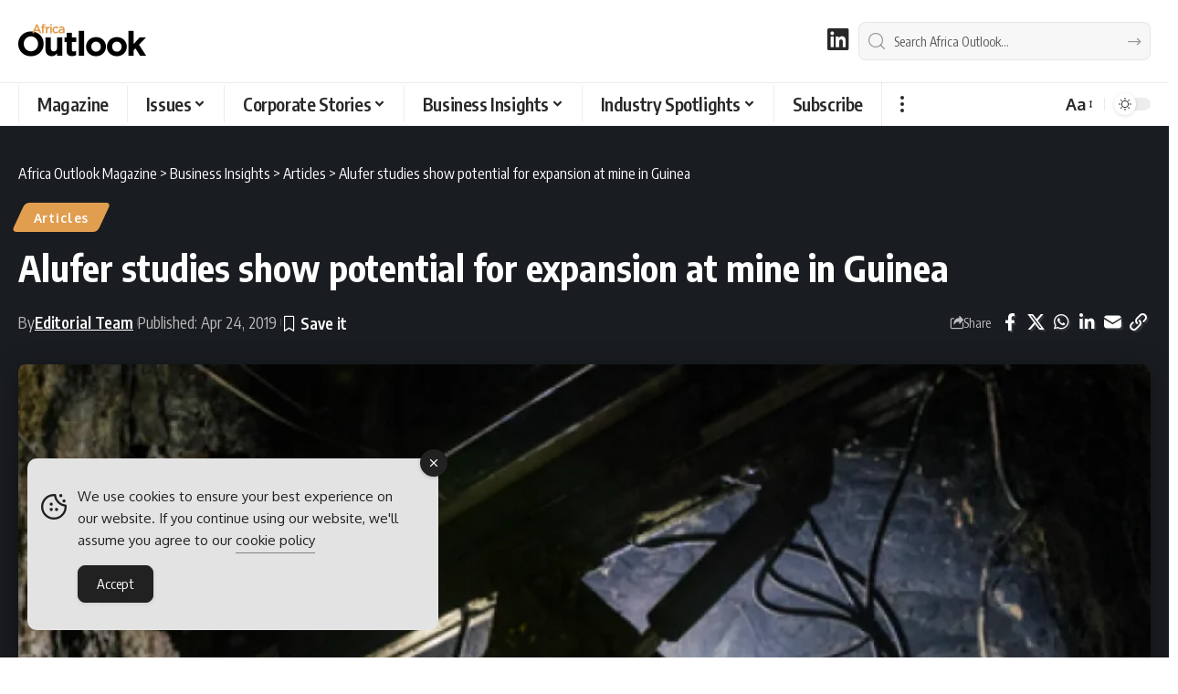

--- FILE ---
content_type: text/html; charset=UTF-8
request_url: https://www.africaoutlookmag.com/industry-insights/article/1092-alufer-studies-show-potential-for-expansion-at-mine-in-guinea
body_size: 37239
content:
<!DOCTYPE html><html lang="en-ZA"><head><meta charset="UTF-8" /><meta http-equiv="X-UA-Compatible" content="IE=edge" /><meta name="viewport" content="width=device-width, initial-scale=1.0" /><link rel="profile" href="https://gmpg.org/xfn/11" /><meta name='robots' content='index, follow, max-image-preview:large, max-snippet:-1, max-video-preview:-1' /><style>img:is([sizes="auto" i], [sizes^="auto," i]) { contain-intrinsic-size: 3000px 1500px }</style><title>Alufer studies show potential for expansion at mine in Guinea - Company Profiles</title><meta name="description" content="Africa Outlook Magazine Alufer studies show potential for expansion at mine in Guinea ." /><link rel="preconnect" href="https://fonts.gstatic.com" crossorigin><link rel="preload" as="style" onload="this.onload=null;this.rel='stylesheet'" id="rb-preload-gfonts" href="https://fonts.googleapis.com/css?family=Oxygen%3A400%2C700%7CEncode+Sans+Condensed%3A400%2C500%2C600%2C700%2C800&amp;display=swap" crossorigin><noscript><link rel="stylesheet" href="https://fonts.googleapis.com/css?family=Oxygen%3A400%2C700%7CEncode+Sans+Condensed%3A400%2C500%2C600%2C700%2C800&amp;display=swap"></noscript><link rel="canonical" href="https://www.africaoutlookmag.com/industry-insights/article/1092-alufer-studies-show-potential-for-expansion-at-mine-in-guinea" /><meta property="og:locale" content="en_US" /><meta property="og:type" content="article" /><meta property="og:title" content="Contact the Africa Outlook Magazine Team" /><meta property="og:description" content="Contact the Africa Outlook Magazine Team to discuss how we can help you." /><meta property="og:url" content="https://www.africaoutlookmag.com/industry-insights/article/1092-alufer-studies-show-potential-for-expansion-at-mine-in-guinea" /><meta property="og:site_name" content="Africa Outlook Magazine" /><meta property="article:published_time" content="2019-04-24T00:00:00+00:00" /><meta property="article:modified_time" content="2022-12-29T03:27:59+00:00" /><meta property="og:image" content="https://www.africaoutlookmag.com/media/2022/12/alufer-studies-show-potential-for-expansion-at-mine-in-guinea-1580434778.coverImage.2x-2.png" /><meta property="og:image:width" content="880" /><meta property="og:image:height" content="512" /><meta property="og:image:type" content="image/png" /><meta name="author" content="Editorial Team" /><meta name="twitter:card" content="summary_large_image" /><meta name="twitter:title" content="Contact the Africa Outlook Magazine Team" /><meta name="twitter:description" content="Contact the Africa Outlook Magazine Team to discuss how we can help you." /> <script type="application/ld+json" class="yoast-schema-graph">{"@context":"https://schema.org","@graph":[{"@type":"Article","@id":"https://www.africaoutlookmag.com/industry-insights/article/1092-alufer-studies-show-potential-for-expansion-at-mine-in-guinea#article","isPartOf":{"@id":"https://www.africaoutlookmag.com/industry-insights/article/1092-alufer-studies-show-potential-for-expansion-at-mine-in-guinea"},"author":{"@id":"https://www.africaoutlookmag.com/#/schema/person/0dab5fdd2627501de7bc721f20545898"},"headline":"Alufer studies show potential for expansion at mine in Guinea","datePublished":"2019-04-24T00:00:00+00:00","dateModified":"2022-12-29T03:27:59+00:00","mainEntityOfPage":{"@id":"https://www.africaoutlookmag.com/industry-insights/article/1092-alufer-studies-show-potential-for-expansion-at-mine-in-guinea"},"wordCount":195,"publisher":{"@id":"https://www.africaoutlookmag.com/#organization"},"image":{"@id":"https://www.africaoutlookmag.com/industry-insights/article/1092-alufer-studies-show-potential-for-expansion-at-mine-in-guinea#primaryimage"},"thumbnailUrl":"https://www.africaoutlookmag.com/media/2022/12/alufer-studies-show-potential-for-expansion-at-mine-in-guinea-1580434778.coverImage.2x-2.png","articleSection":["Articles"],"inLanguage":"en-ZA"},{"@type":"WebPage","@id":"https://www.africaoutlookmag.com/industry-insights/article/1092-alufer-studies-show-potential-for-expansion-at-mine-in-guinea","url":"https://www.africaoutlookmag.com/industry-insights/article/1092-alufer-studies-show-potential-for-expansion-at-mine-in-guinea","name":"Alufer studies show potential for expansion at mine in Guinea - Company Profiles","isPartOf":{"@id":"https://www.africaoutlookmag.com/#website"},"primaryImageOfPage":{"@id":"https://www.africaoutlookmag.com/industry-insights/article/1092-alufer-studies-show-potential-for-expansion-at-mine-in-guinea#primaryimage"},"image":{"@id":"https://www.africaoutlookmag.com/industry-insights/article/1092-alufer-studies-show-potential-for-expansion-at-mine-in-guinea#primaryimage"},"thumbnailUrl":"https://www.africaoutlookmag.com/media/2022/12/alufer-studies-show-potential-for-expansion-at-mine-in-guinea-1580434778.coverImage.2x-2.png","datePublished":"2019-04-24T00:00:00+00:00","dateModified":"2022-12-29T03:27:59+00:00","description":"Africa Outlook Magazine Alufer studies show potential for expansion at mine in Guinea .","breadcrumb":{"@id":"https://www.africaoutlookmag.com/industry-insights/article/1092-alufer-studies-show-potential-for-expansion-at-mine-in-guinea#breadcrumb"},"inLanguage":"en-ZA","potentialAction":[{"@type":"ReadAction","target":["https://www.africaoutlookmag.com/industry-insights/article/1092-alufer-studies-show-potential-for-expansion-at-mine-in-guinea"]}],"author":{"@id":"https://www.africaoutlookmag.com/#/schema/person/0dab5fdd2627501de7bc721f20545898"}},{"@type":"ImageObject","inLanguage":"en-ZA","@id":"https://www.africaoutlookmag.com/industry-insights/article/1092-alufer-studies-show-potential-for-expansion-at-mine-in-guinea#primaryimage","url":"https://www.africaoutlookmag.com/media/2022/12/alufer-studies-show-potential-for-expansion-at-mine-in-guinea-1580434778.coverImage.2x-2.png","contentUrl":"https://www.africaoutlookmag.com/media/2022/12/alufer-studies-show-potential-for-expansion-at-mine-in-guinea-1580434778.coverImage.2x-2.png","width":880,"height":512},{"@type":"BreadcrumbList","@id":"https://www.africaoutlookmag.com/industry-insights/article/1092-alufer-studies-show-potential-for-expansion-at-mine-in-guinea#breadcrumb","itemListElement":[{"@type":"ListItem","position":1,"name":"Home","item":"https://www.africaoutlookmag.com/"},{"@type":"ListItem","position":2,"name":"Business Insights","item":"https://www.africaoutlookmag.com/industry-insights"},{"@type":"ListItem","position":3,"name":"Articles","item":"https://www.africaoutlookmag.com/industry-insights/article"},{"@type":"ListItem","position":4,"name":"Alufer studies show potential for expansion at mine in Guinea"}]},{"@type":"WebSite","@id":"https://www.africaoutlookmag.com/#website","url":"https://www.africaoutlookmag.com/","name":"Africa Outlook Magazine","description":"B2B Magazine for Africa Region","publisher":{"@id":"https://www.africaoutlookmag.com/#organization"},"alternateName":"Africa Outlook","potentialAction":[{"@type":"SearchAction","target":{"@type":"EntryPoint","urlTemplate":"https://www.africaoutlookmag.com/?s={search_term_string}"},"query-input":{"@type":"PropertyValueSpecification","valueRequired":true,"valueName":"search_term_string"}}],"inLanguage":"en-ZA"},{"@type":"Organization","@id":"https://www.africaoutlookmag.com/#organization","name":"Africa Outlook Magazine","alternateName":"Africa Outlook","url":"https://www.africaoutlookmag.com/","logo":{"@type":"ImageObject","inLanguage":"en-ZA","@id":"https://www.africaoutlookmag.com/#/schema/logo/image/","url":"https://www.africaoutlookmag.com/media/2023/08/Africa-Outlook-Magazine-Brand.png","contentUrl":"https://www.africaoutlookmag.com/media/2023/08/Africa-Outlook-Magazine-Brand.png","width":696,"height":696,"caption":"Africa Outlook Magazine"},"image":{"@id":"https://www.africaoutlookmag.com/#/schema/logo/image/"},"sameAs":["https://www.linkedin.com/company/africa-outlook-magazine"]},{"@type":"Person","@id":"https://www.africaoutlookmag.com/#/schema/person/0dab5fdd2627501de7bc721f20545898","name":"Editorial Team","image":{"@type":"ImageObject","inLanguage":"en-ZA","@id":"https://www.africaoutlookmag.com/#/schema/person/image/23494c9101089ad44ae88ce9d2f56aac","url":"https://secure.gravatar.com/avatar/?s=96&d=mm&r=g","contentUrl":"https://secure.gravatar.com/avatar/?s=96&d=mm&r=g","caption":"Editorial Team"},"sameAs":["https://www.linkedin.com/company/africa-outlook-magazine"],"url":"https://www.africaoutlookmag.com/author/staffwriter"}]}</script> <link rel='dns-prefetch' href='//www.googletagmanager.com' /><link rel="alternate" type="application/rss+xml" title="Africa Outlook Magazine &raquo; Feed" href="https://www.africaoutlookmag.com/feed" /><style>.lazyload,
			.lazyloading {
				max-width: 100%;
			}</style> <script type="application/ld+json">{
    "@context": "https://schema.org",
    "@type": "Organization",
    "legalName": "Africa Outlook Magazine",
    "url": "https://www.africaoutlookmag.com/",
    "logo": "https://www.africaoutlookmag.com/media/2025/03/Africa-Outlook-logo-nav-light.png",
    "sameAs": [
        "https://www.linkedin.com/company/africa-outlook-magazine"
    ]
}</script> <link rel='stylesheet' id='wp-block-library-css' href='https://www.africaoutlookmag.com/wp-includes/css/dist/block-library/style.min.css?ver=b77822c583e08a0381e2f615b5085dbf' media='all' /><style id='classic-theme-styles-inline-css'>/*! This file is auto-generated */
.wp-block-button__link{color:#fff;background-color:#32373c;border-radius:9999px;box-shadow:none;text-decoration:none;padding:calc(.667em + 2px) calc(1.333em + 2px);font-size:1.125em}.wp-block-file__button{background:#32373c;color:#fff;text-decoration:none}</style><link rel='stylesheet' id='foxiz-elements-css' href='https://www.africaoutlookmag.com/wp-content/plugins/foxiz-core/lib/foxiz-elements/public/style.css?ver=3.0' media='all' /><style id='global-styles-inline-css'>:root{--wp--preset--aspect-ratio--square: 1;--wp--preset--aspect-ratio--4-3: 4/3;--wp--preset--aspect-ratio--3-4: 3/4;--wp--preset--aspect-ratio--3-2: 3/2;--wp--preset--aspect-ratio--2-3: 2/3;--wp--preset--aspect-ratio--16-9: 16/9;--wp--preset--aspect-ratio--9-16: 9/16;--wp--preset--color--black: #000000;--wp--preset--color--cyan-bluish-gray: #abb8c3;--wp--preset--color--white: #ffffff;--wp--preset--color--pale-pink: #f78da7;--wp--preset--color--vivid-red: #cf2e2e;--wp--preset--color--luminous-vivid-orange: #ff6900;--wp--preset--color--luminous-vivid-amber: #fcb900;--wp--preset--color--light-green-cyan: #7bdcb5;--wp--preset--color--vivid-green-cyan: #00d084;--wp--preset--color--pale-cyan-blue: #8ed1fc;--wp--preset--color--vivid-cyan-blue: #0693e3;--wp--preset--color--vivid-purple: #9b51e0;--wp--preset--gradient--vivid-cyan-blue-to-vivid-purple: linear-gradient(135deg,rgba(6,147,227,1) 0%,rgb(155,81,224) 100%);--wp--preset--gradient--light-green-cyan-to-vivid-green-cyan: linear-gradient(135deg,rgb(122,220,180) 0%,rgb(0,208,130) 100%);--wp--preset--gradient--luminous-vivid-amber-to-luminous-vivid-orange: linear-gradient(135deg,rgba(252,185,0,1) 0%,rgba(255,105,0,1) 100%);--wp--preset--gradient--luminous-vivid-orange-to-vivid-red: linear-gradient(135deg,rgba(255,105,0,1) 0%,rgb(207,46,46) 100%);--wp--preset--gradient--very-light-gray-to-cyan-bluish-gray: linear-gradient(135deg,rgb(238,238,238) 0%,rgb(169,184,195) 100%);--wp--preset--gradient--cool-to-warm-spectrum: linear-gradient(135deg,rgb(74,234,220) 0%,rgb(151,120,209) 20%,rgb(207,42,186) 40%,rgb(238,44,130) 60%,rgb(251,105,98) 80%,rgb(254,248,76) 100%);--wp--preset--gradient--blush-light-purple: linear-gradient(135deg,rgb(255,206,236) 0%,rgb(152,150,240) 100%);--wp--preset--gradient--blush-bordeaux: linear-gradient(135deg,rgb(254,205,165) 0%,rgb(254,45,45) 50%,rgb(107,0,62) 100%);--wp--preset--gradient--luminous-dusk: linear-gradient(135deg,rgb(255,203,112) 0%,rgb(199,81,192) 50%,rgb(65,88,208) 100%);--wp--preset--gradient--pale-ocean: linear-gradient(135deg,rgb(255,245,203) 0%,rgb(182,227,212) 50%,rgb(51,167,181) 100%);--wp--preset--gradient--electric-grass: linear-gradient(135deg,rgb(202,248,128) 0%,rgb(113,206,126) 100%);--wp--preset--gradient--midnight: linear-gradient(135deg,rgb(2,3,129) 0%,rgb(40,116,252) 100%);--wp--preset--font-size--small: 13px;--wp--preset--font-size--medium: 20px;--wp--preset--font-size--large: 36px;--wp--preset--font-size--x-large: 42px;--wp--preset--spacing--20: 0.44rem;--wp--preset--spacing--30: 0.67rem;--wp--preset--spacing--40: 1rem;--wp--preset--spacing--50: 1.5rem;--wp--preset--spacing--60: 2.25rem;--wp--preset--spacing--70: 3.38rem;--wp--preset--spacing--80: 5.06rem;--wp--preset--shadow--natural: 6px 6px 9px rgba(0, 0, 0, 0.2);--wp--preset--shadow--deep: 12px 12px 50px rgba(0, 0, 0, 0.4);--wp--preset--shadow--sharp: 6px 6px 0px rgba(0, 0, 0, 0.2);--wp--preset--shadow--outlined: 6px 6px 0px -3px rgba(255, 255, 255, 1), 6px 6px rgba(0, 0, 0, 1);--wp--preset--shadow--crisp: 6px 6px 0px rgba(0, 0, 0, 1);}:where(.is-layout-flex){gap: 0.5em;}:where(.is-layout-grid){gap: 0.5em;}body .is-layout-flex{display: flex;}.is-layout-flex{flex-wrap: wrap;align-items: center;}.is-layout-flex > :is(*, div){margin: 0;}body .is-layout-grid{display: grid;}.is-layout-grid > :is(*, div){margin: 0;}:where(.wp-block-columns.is-layout-flex){gap: 2em;}:where(.wp-block-columns.is-layout-grid){gap: 2em;}:where(.wp-block-post-template.is-layout-flex){gap: 1.25em;}:where(.wp-block-post-template.is-layout-grid){gap: 1.25em;}.has-black-color{color: var(--wp--preset--color--black) !important;}.has-cyan-bluish-gray-color{color: var(--wp--preset--color--cyan-bluish-gray) !important;}.has-white-color{color: var(--wp--preset--color--white) !important;}.has-pale-pink-color{color: var(--wp--preset--color--pale-pink) !important;}.has-vivid-red-color{color: var(--wp--preset--color--vivid-red) !important;}.has-luminous-vivid-orange-color{color: var(--wp--preset--color--luminous-vivid-orange) !important;}.has-luminous-vivid-amber-color{color: var(--wp--preset--color--luminous-vivid-amber) !important;}.has-light-green-cyan-color{color: var(--wp--preset--color--light-green-cyan) !important;}.has-vivid-green-cyan-color{color: var(--wp--preset--color--vivid-green-cyan) !important;}.has-pale-cyan-blue-color{color: var(--wp--preset--color--pale-cyan-blue) !important;}.has-vivid-cyan-blue-color{color: var(--wp--preset--color--vivid-cyan-blue) !important;}.has-vivid-purple-color{color: var(--wp--preset--color--vivid-purple) !important;}.has-black-background-color{background-color: var(--wp--preset--color--black) !important;}.has-cyan-bluish-gray-background-color{background-color: var(--wp--preset--color--cyan-bluish-gray) !important;}.has-white-background-color{background-color: var(--wp--preset--color--white) !important;}.has-pale-pink-background-color{background-color: var(--wp--preset--color--pale-pink) !important;}.has-vivid-red-background-color{background-color: var(--wp--preset--color--vivid-red) !important;}.has-luminous-vivid-orange-background-color{background-color: var(--wp--preset--color--luminous-vivid-orange) !important;}.has-luminous-vivid-amber-background-color{background-color: var(--wp--preset--color--luminous-vivid-amber) !important;}.has-light-green-cyan-background-color{background-color: var(--wp--preset--color--light-green-cyan) !important;}.has-vivid-green-cyan-background-color{background-color: var(--wp--preset--color--vivid-green-cyan) !important;}.has-pale-cyan-blue-background-color{background-color: var(--wp--preset--color--pale-cyan-blue) !important;}.has-vivid-cyan-blue-background-color{background-color: var(--wp--preset--color--vivid-cyan-blue) !important;}.has-vivid-purple-background-color{background-color: var(--wp--preset--color--vivid-purple) !important;}.has-black-border-color{border-color: var(--wp--preset--color--black) !important;}.has-cyan-bluish-gray-border-color{border-color: var(--wp--preset--color--cyan-bluish-gray) !important;}.has-white-border-color{border-color: var(--wp--preset--color--white) !important;}.has-pale-pink-border-color{border-color: var(--wp--preset--color--pale-pink) !important;}.has-vivid-red-border-color{border-color: var(--wp--preset--color--vivid-red) !important;}.has-luminous-vivid-orange-border-color{border-color: var(--wp--preset--color--luminous-vivid-orange) !important;}.has-luminous-vivid-amber-border-color{border-color: var(--wp--preset--color--luminous-vivid-amber) !important;}.has-light-green-cyan-border-color{border-color: var(--wp--preset--color--light-green-cyan) !important;}.has-vivid-green-cyan-border-color{border-color: var(--wp--preset--color--vivid-green-cyan) !important;}.has-pale-cyan-blue-border-color{border-color: var(--wp--preset--color--pale-cyan-blue) !important;}.has-vivid-cyan-blue-border-color{border-color: var(--wp--preset--color--vivid-cyan-blue) !important;}.has-vivid-purple-border-color{border-color: var(--wp--preset--color--vivid-purple) !important;}.has-vivid-cyan-blue-to-vivid-purple-gradient-background{background: var(--wp--preset--gradient--vivid-cyan-blue-to-vivid-purple) !important;}.has-light-green-cyan-to-vivid-green-cyan-gradient-background{background: var(--wp--preset--gradient--light-green-cyan-to-vivid-green-cyan) !important;}.has-luminous-vivid-amber-to-luminous-vivid-orange-gradient-background{background: var(--wp--preset--gradient--luminous-vivid-amber-to-luminous-vivid-orange) !important;}.has-luminous-vivid-orange-to-vivid-red-gradient-background{background: var(--wp--preset--gradient--luminous-vivid-orange-to-vivid-red) !important;}.has-very-light-gray-to-cyan-bluish-gray-gradient-background{background: var(--wp--preset--gradient--very-light-gray-to-cyan-bluish-gray) !important;}.has-cool-to-warm-spectrum-gradient-background{background: var(--wp--preset--gradient--cool-to-warm-spectrum) !important;}.has-blush-light-purple-gradient-background{background: var(--wp--preset--gradient--blush-light-purple) !important;}.has-blush-bordeaux-gradient-background{background: var(--wp--preset--gradient--blush-bordeaux) !important;}.has-luminous-dusk-gradient-background{background: var(--wp--preset--gradient--luminous-dusk) !important;}.has-pale-ocean-gradient-background{background: var(--wp--preset--gradient--pale-ocean) !important;}.has-electric-grass-gradient-background{background: var(--wp--preset--gradient--electric-grass) !important;}.has-midnight-gradient-background{background: var(--wp--preset--gradient--midnight) !important;}.has-small-font-size{font-size: var(--wp--preset--font-size--small) !important;}.has-medium-font-size{font-size: var(--wp--preset--font-size--medium) !important;}.has-large-font-size{font-size: var(--wp--preset--font-size--large) !important;}.has-x-large-font-size{font-size: var(--wp--preset--font-size--x-large) !important;}
:where(.wp-block-post-template.is-layout-flex){gap: 1.25em;}:where(.wp-block-post-template.is-layout-grid){gap: 1.25em;}
:where(.wp-block-columns.is-layout-flex){gap: 2em;}:where(.wp-block-columns.is-layout-grid){gap: 2em;}
:root :where(.wp-block-pullquote){font-size: 1.5em;line-height: 1.6;}</style><style id='dominant-color-styles-inline-css'>img[data-dominant-color]:not(.has-transparency) { background-color: var(--dominant-color); }</style><link rel='stylesheet' id='widgetopts-styles-css' href='https://www.africaoutlookmag.com/wp-content/plugins/extended-widget-options/assets/css/widget-options.css?ver=5.2.3' media='all' /><link rel='stylesheet' id='ce_responsive-css' href='https://www.africaoutlookmag.com/wp-content/plugins/simple-embed-code/css/video-container.min.css?ver=2.5.1' media='all' /><link rel='stylesheet' id='simple-gdpr-cookie-compliance-css' href='https://www.africaoutlookmag.com/wp-content/plugins/simple-gdpr-cookie-compliance/public/assets/dist/public.min.css?ver=2.0.0' media='all' /><style id='simple-gdpr-cookie-compliance-inline-css'>:root{--sgcc-text-color:#222222;--sgcc-link-color:#222222;--sgcc-link-hover-color:#00BC7D;--sgcc-notice-background-color:#E4E4E4;--sgcc-cookie-icon-color:#222222;--sgcc-close-button-background-color:#222222;--sgcc-close-button-hover-background-color:#00BC7D;--sgcc-close-button-color:#ffffff;--sgcc-close-button-hover-color:#ffffff;--sgcc-accept-button-background-color:#222222;--sgcc-accept-button-hover-background-color:#00BC7D;--sgcc-accept-button-color:#ffffff;--sgcc-accept-button-hover-color:#ffffff;--sgcc-accept-button-border-color:#222222;--sgcc-accept-button-hover-border-color:#00BC7D;}.sgcc-main-wrapper[data-layout=custom_width],.sgcc-main-wrapper[data-layout=pop_up]{--width :450px;}.sgcc-main-wrapper[data-layout=custom_width].position-bottom-left{--left :30px;--bottom :30px;}</style><link rel='stylesheet' id='elementor-icons-css' href='https://www.africaoutlookmag.com/wp-content/plugins/elementor/assets/lib/eicons/css/elementor-icons.min.css?ver=5.44.0' media='all' /><link rel='stylesheet' id='elementor-frontend-css' href='https://www.africaoutlookmag.com/wp-content/plugins/elementor/assets/css/frontend.min.css?ver=3.33.2' media='all' /><link rel='stylesheet' id='elementor-post-12-css' href='https://www.africaoutlookmag.com/media/elementor/css/post-12.css?ver=1764156452' media='all' /><link rel='stylesheet' id='elementor-post-44278-css' href='https://www.africaoutlookmag.com/media/elementor/css/post-44278.css?ver=1764156452' media='all' /><link rel='stylesheet' id='elementor-post-45536-css' href='https://www.africaoutlookmag.com/media/elementor/css/post-45536.css?ver=1764156452' media='all' /><link rel='stylesheet' id='font-awesome-css' href='https://www.africaoutlookmag.com/wp-content/themes/foxiz/assets/css/font-awesome.css?ver=6.1.1' media='all' /><link rel='stylesheet' id='foxiz-main-css' href='https://www.africaoutlookmag.com/wp-content/themes/foxiz/assets/css/main.css?ver=2.6.9' media='all' /><style id='foxiz-main-inline-css'>:root {--body-fsize:18px;--h1-fsize:34px;--h2-fsize:20px;--h5-fweight:400;--h5-fsize:18px;--cat-transform:none;--cat-fsize:12px;--meta-fsize:15px;--menu-fsize:20px;--submenu-fsize:18px;--dwidgets-fsize:20px;--headline-fsize:40px;--heading-fsize:20px;--excerpt-fsize:18px;--bcrumb-fsize:16px;--readmore-fsize : 18px;--headline-s-fsize : 32px;}@media (max-width: 1024px) {body {--body-fsize : 18px;--h1-fsize : 24px;--h2-fsize : 22px;--cat-fsize : 16px;--meta-fsize : 16px;--readmore-fsize : 18px;--bcrumb-fsize : 16px;--excerpt-fsize : 18px;--dwidgets-fsize : 20px;--headline-fsize : 30px;--headline-s-fsize : 30px;}}@media (max-width: 767px) {body {--body-fsize : 18px;--h1-fsize : 24px;--h2-fsize : 22px;--cat-fsize : 16px;--meta-fsize : 16px;--readmore-fsize : 17px;--bcrumb-fsize : 16px;--excerpt-fsize : 20px;--dwidgets-fsize : 18px;--headline-fsize : 42px;--headline-s-fsize : 42px;}}:root {--g-color :#c89a63;--g-color-90 :#c89a63e6;--hyperlink-color :#febd2a;--indicator-bg-from :#febd2a;--indicator-bg-to :#febd2a;}[data-theme="dark"], .light-scheme {--g-color :#e19e4f;--g-color-90 :#e19e4fe6;}.is-hd-1, .is-hd-2, .is-hd-3 {--nav-bg: #000000;--nav-bg-from: #000000;--nav-bg-to: #000000;--nav-bg-glass: #000000bb;--nav-bg-glass-from: #000000bb;--nav-bg-glass-to: #000000bb;--nav-color :#ffffff;--nav-color-10 :#ffffff1a;--nav-color-h :#c89a63;--nav-color-h-accent :#c89a63;--transparent-nav-color :#000000;}[data-theme="dark"].is-hd-1, [data-theme="dark"].is-hd-2,[data-theme="dark"].is-hd-3 {--nav-bg: #000000;--nav-bg-from: #000000;--nav-bg-to: #000000;--nav-bg-glass: #00000011;--nav-bg-glass-from: #00000011;--nav-bg-glass-to: #00000011;--nav-color :#ffffff;--nav-color-10 :#ffffff1a;--nav-color-h :#c89a63;}[data-theme="dark"].is-hd-4 {--nav-bg: #191c20;--nav-bg-from: #191c20;--nav-bg-to: #191c20;--nav-bg-glass: #191c2011;--nav-bg-glass-from: #191c2011;--nav-bg-glass-to: #191c2011;}[data-theme="dark"].is-hd-5, [data-theme="dark"].is-hd-5:not(.sticky-on) {--nav-bg: #191c20;--nav-bg-from: #191c20;--nav-bg-to: #191c20;--nav-bg-glass: #191c2011;--nav-bg-glass-from: #191c2011;--nav-bg-glass-to: #191c2011;}[data-theme="dark"] {--subnav-color :#ffffff;--subnav-color-10 :#ffffff1a;--subnav-color-h :#c89a63;}:root {--mbnav-bg: #000000;--mbnav-bg-from: #000000;--mbnav-bg-to: #000000;--mbnav-bg-glass: #000000bb;--mbnav-bg-glass-from: #000000bb;--mbnav-bg-glass-to: #000000bb;--submbnav-bg: #ffffff;--submbnav-bg-from: #ffffff;--submbnav-bg-to: #ffffff;--mbnav-color :#ffffff;}[data-theme="dark"] {--mbnav-bg: #000000;--mbnav-bg-from: #000000;--mbnav-bg-to: #000000;--mbnav-bg-glass: #00000011;--mbnav-bg-glass-from: #00000011;--mbnav-bg-glass-to: #00000011;--submbnav-bg: #000000;--submbnav-bg-from: #000000;--submbnav-bg-to: #000000;--mbnav-color :#ffffff;--submbnav-color :#ffffff;}.archive .blog-content {--title-size: 34px;}body.search .blog-content {--title-size: 34px;}.saved-section .blog-content {--title-size: 34px;}@media (max-width: 1024px){.archive .blog-content {--title-size: 28px;}body.search .blog-content {--title-size: 28px;}.saved-section .blog-content {--title-size: 28px;}}@media (max-width: 767px){.archive .blog-content {--title-size: 34px;}body.search .blog-content {--title-size: 34px;}body.blog .blog-content {--title-size: 32px;}.saved-section .blog-content {--title-size: 34px;}}:root {--subnav-color :#000000;--subnav-color-10 :#0000001a;--subnav-color-h :#c89a63;--topad-spacing :15px;--round-3 :5px;--round-5 :8px;--round-7 :13px;--hyperlink-color :#febd2a;--hyperlink-line-color :#febd2a;--flogo-height :40px;--more-width :450px;--s10-feat-ratio :45%;--s11-feat-ratio :45%;--login-popup-w : 350px;}[data-theme="dark"], .light-scheme {--hyperlink-color :#febd2a;--hyperlink-line-color :#febd2a; }.mobile-menu > li > a  { font-size:18px;}.mobile-menu .sub-menu a, .logged-mobile-menu a { font-size:18px;}.mobile-qview a { font-size:20px;}.search-header:before { background-repeat : no-repeat;background-size : cover;background-attachment : scroll;background-position : center center;}[data-theme="dark"] .search-header:before { background-repeat : no-repeat;background-size : cover;background-attachment : scroll;background-position : center center;}.footer-has-bg { background-color : #000000;}[data-theme="dark"] .footer-has-bg { background-color : #000000;}.copyright-menu a { font-size:16px; }.copyright-inner .copyright { font-size:16px; }.footer-col .widget_nav_menu a > span { font-size:18px; }#amp-mobile-version-switcher { display: none; }</style><link rel='stylesheet' id='foxiz-print-css' href='https://www.africaoutlookmag.com/wp-content/themes/foxiz/assets/css/print.css?ver=2.6.9' media='all' /><link rel='stylesheet' id='foxiz-style-css' href='https://www.africaoutlookmag.com/wp-content/themes/foxiz/style.css?ver=2.6.9' media='all' /><link rel='stylesheet' id='sib-front-css-css' href='https://www.africaoutlookmag.com/wp-content/plugins/mailin/css/mailin-front.css?ver=b77822c583e08a0381e2f615b5085dbf' media='all' /><link rel='stylesheet' id='elementor-gf-local-roboto-css' href='https://www.africaoutlookmag.com/media/elementor/google-fonts/css/roboto.css?ver=1743280530' media='all' /><link rel='stylesheet' id='elementor-gf-local-robotoslab-css' href='https://www.africaoutlookmag.com/media/elementor/google-fonts/css/robotoslab.css?ver=1743280569' media='all' /><link rel='stylesheet' id='elementor-icons-shared-0-css' href='https://www.africaoutlookmag.com/wp-content/plugins/elementor/assets/lib/font-awesome/css/fontawesome.min.css?ver=5.15.3' media='all' /><link rel='stylesheet' id='elementor-icons-fa-brands-css' href='https://www.africaoutlookmag.com/wp-content/plugins/elementor/assets/lib/font-awesome/css/brands.min.css?ver=5.15.3' media='all' /> <script src="https://www.africaoutlookmag.com/wp-includes/js/jquery/jquery.min.js?ver=3.7.1" id="jquery-core-js"></script> <script data-optimized="1" src="https://www.africaoutlookmag.com/wp-content/litespeed/js/21264f71e96e9c4189c9749aa60c3e85.js?ver=52f4a" id="jquery-migrate-js" defer data-deferred="1"></script> <script data-optimized="1" id="post-views-counter-frontend-js-before" src="[data-uri]" defer></script> <script data-optimized="1" src="https://www.africaoutlookmag.com/wp-content/litespeed/js/71c8a57d290a62dd4635637750c29d29.js?ver=1a3d0" id="post-views-counter-frontend-js" defer data-deferred="1"></script> <script data-optimized="1" src="https://www.africaoutlookmag.com/wp-content/litespeed/js/0abd636d97da7ccddceda59da722c506.js?ver=83c1d" id="highlight-share-js" defer data-deferred="1"></script> <script data-optimized="1" id="sib-front-js-js-extra" src="[data-uri]" defer></script> <script data-optimized="1" src="https://www.africaoutlookmag.com/wp-content/litespeed/js/f5176f37fc87907b35c39f1d00cc9822.js?ver=5f607" id="sib-front-js-js" defer data-deferred="1"></script> <link rel="preload" href="https://www.africaoutlookmag.com/wp-content/themes/foxiz/assets/fonts/icons.woff2?ver=2.5.0" as="font" type="font/woff2" crossorigin="anonymous"><link rel="preload" href="https://www.africaoutlookmag.com/wp-content/themes/foxiz/assets/fonts/fa-brands-400.woff2" as="font" type="font/woff2" crossorigin="anonymous"><link rel="preload" href="https://www.africaoutlookmag.com/wp-content/themes/foxiz/assets/fonts/fa-regular-400.woff2" as="font" type="font/woff2" crossorigin="anonymous"><link rel="alternate" title="oEmbed (JSON)" type="application/json+oembed" href="https://www.africaoutlookmag.com/wp-json/oembed/1.0/embed?url=https%3A%2F%2Fwww.africaoutlookmag.com%2Findustry-insights%2Farticle%2F1092-alufer-studies-show-potential-for-expansion-at-mine-in-guinea" /><link rel="alternate" title="oEmbed (XML)" type="text/xml+oembed" href="https://www.africaoutlookmag.com/wp-json/oembed/1.0/embed?url=https%3A%2F%2Fwww.africaoutlookmag.com%2Findustry-insights%2Farticle%2F1092-alufer-studies-show-potential-for-expansion-at-mine-in-guinea&#038;format=xml" /><meta name="generator" content="dominant-color-images 1.2.0"><meta name="generator" content="Site Kit by Google 1.166.0" /><script async src="https://pagead2.googlesyndication.com/pagead/js/adsbygoogle.js?client=ca-pub-5486865527718574"
     crossorigin="anonymous"></script> <script data-optimized="1" type="text/javascript" src="[data-uri]" defer></script> <meta name="generator" content="performance-lab 4.0.0; plugins: dominant-color-images, embed-optimizer, speculation-rules, webp-uploads"><meta name="generator" content="webp-uploads 2.6.0"> <script data-optimized="1" src="[data-uri]" defer></script> <script data-optimized="1" src="[data-uri]" defer></script> <style>.no-js img.lazyload {
				display: none;
			}

			figure.wp-block-image img.lazyloading {
				min-width: 150px;
			}

			.lazyload,
			.lazyloading {
				--smush-placeholder-width: 100px;
				--smush-placeholder-aspect-ratio: 1/1;
				width: var(--smush-image-width, var(--smush-placeholder-width)) !important;
				aspect-ratio: var(--smush-image-aspect-ratio, var(--smush-placeholder-aspect-ratio)) !important;
			}

						.lazyload, .lazyloading {
				opacity: 0;
			}

			.lazyloaded {
				opacity: 1;
				transition: opacity 400ms;
				transition-delay: 0ms;
			}</style><meta name="generator" content="speculation-rules 1.6.0"> <script type="application/ld+json">{
    "@context": "https://schema.org",
    "@type": "WebSite",
    "@id": "https://www.africaoutlookmag.com/#website",
    "url": "https://www.africaoutlookmag.com/",
    "name": "Africa Outlook Magazine",
    "potentialAction": {
        "@type": "SearchAction",
        "target": "https://www.africaoutlookmag.com/?s={search_term_string}",
        "query-input": "required name=search_term_string"
    }
}</script> <meta name="generator" content="embed-optimizer 1.0.0-beta2"> <script data-optimized="1" src="[data-uri]" defer></script> <script type="application/ld+json">{
    "@context": "https://schema.org",
    "@type": "Article",
    "headline": "Alufer studies show potential for expansion at mine in Guinea",
    "description": "The Bel Air mine  is located 15km from the coast near the Cap Verga peninsula, 210km north of Guinea's capital, Conakry",
    "mainEntityOfPage": {
        "@type": "WebPage",
        "@id": "https://www.africaoutlookmag.com/industry-insights/article/1092-alufer-studies-show-potential-for-expansion-at-mine-in-guinea"
    },
    "author": {
        "@type": "Person",
        "name": "Editorial Team",
        "url": "https://www.africaoutlookmag.com/author/staffwriter"
    },
    "publisher": {
        "@type": "Organization",
        "name": "Africa Outlook Magazine",
        "url": "https://www.africaoutlookmag.com/",
        "logo": {
            "@type": "ImageObject",
            "url": "https://www.africaoutlookmag.com/media/2025/03/Africa-Outlook-logo-nav-light.png"
        }
    },
    "dateModified": "2022-12-29T03:27:59+00:00",
    "datePublished": "2019-04-24T00:00:00+00:00",
    "image": {
        "@type": "ImageObject",
        "url": "https://www.africaoutlookmag.com/media/2022/12/alufer-studies-show-potential-for-expansion-at-mine-in-guinea-1580434778.coverImage.2x-2.png",
        "width": "880",
        "height": "512"
    },
    "commentCount": 0,
    "articleSection": [
        "Articles"
    ]
}</script> <script type="application/ld+json">{"@context":"http://schema.org","@type":"BreadcrumbList","itemListElement":[{"@type":"ListItem","position":4,"item":{"@id":"https://www.africaoutlookmag.com/industry-insights/article/1092-alufer-studies-show-potential-for-expansion-at-mine-in-guinea","name":"Alufer studies show potential for expansion at mine in Guinea"}},{"@type":"ListItem","position":3,"item":{"@id":"https://www.africaoutlookmag.com/industry-insights/article","name":"Articles"}},{"@type":"ListItem","position":2,"item":{"@id":"https://www.africaoutlookmag.com/industry-insights","name":"Business Insights"}},{"@type":"ListItem","position":1,"item":{"@id":"https://www.africaoutlookmag.com","name":"Africa Outlook Magazine"}}]}</script> <link rel="icon" href="https://www.africaoutlookmag.com/media/2023/01/cropped-AFR-Site-Icon-1-32x32.png" sizes="32x32" /><link rel="icon" href="https://www.africaoutlookmag.com/media/2023/01/cropped-AFR-Site-Icon-1-192x192.png" sizes="192x192" /><link rel="apple-touch-icon" href="https://www.africaoutlookmag.com/media/2023/01/cropped-AFR-Site-Icon-1-180x180.png" /><meta name="msapplication-TileImage" content="https://www.africaoutlookmag.com/media/2023/01/cropped-AFR-Site-Icon-1-270x270.png" /><style id="wp-custom-css">.wp-block-table tfoot {
    border-top: 2px solid; border-color: #c3c3c3!important}
.opboxout {border:2px solid #c89a63; border-radius: 8px; padding: 14px 10px 2px 10px}
.wp-block-pullquote {padding: 3em 0 1em!important}
.opfw {
  margin: auto;
  width: 80%!important;
  border: 0px solid #73AD21;
  padding: 2% 5% 2% 5%;
}
.p-url {line-height: 1.2!important}
.entry-summary {line-height: 1.5!important}
div.s-hl-heading.h1 { display:none; }
body:not([data-theme="dark"]) .rb-search-form {
  color: #333;
}
.rb-user-popup-form.mfp-hide {
  display: none;
}
@media (max-width: 767px) {.category-hero-item {display: none;}}
.rbct {margin-bottom: 1.2rem!important}
.category .meta-separate:not(:last-child)::after {
  display: inline-flex;
  width: 1px;
  height: 8px;
  margin-left: 0.35em;
  content: '';
  -webkit-transform: skewX(-15deg);
  transform: skewX(-15deg);
  text-decoration: none !important;
  opacity: var(--meta-style-o, .3);
  border-radius: var(--meta-style-b, 0);
  background-color: var(--meta-fcolor);
  margin-right: 0.35em;
}
.category .meta-separate:not(:last-child)::after {
  display: inline-flex;
  width: 1px;
  height: 8px;
  margin-left: 0.35em;
  content: '';
  -webkit-transform: skewX(-15deg);
  transform: skewX(-15deg);
  text-decoration: none !important;
  opacity: var(--meta-style-o, .3);
  border-radius: var(--meta-style-b, 0);
  background-color: var(--meta-fcolor);
  margin-right: 0.35em;
}

.category-1568 .p-categories {display: none;}
.category-39 .p-categories {display: none;}
.category-40 .p-categories {display: none;}
.category-41 .p-categories {display: none;}
.category-42 .p-categories {display: none;}
.category-43 .p-categories {display: none;}
.category-45 .p-categories {display: none;}
.category-46 .p-categories {display: none;}
.category-47 .p-categories {display: none;}
.category-50 .p-categories {display: none;}
.category-51 .p-categories {display: none;}
.category-53 .p-categories {display: none;}
.category-155 .p-categories {display: none;}
.category-156 .p-categories {display: none;}
.category-157 .p-categories {display: none;}
.category-158 .p-categories {display: none;}
.category-159 .p-categories {display: none;}
.category-160 .p-categories {display: none;}
.category-161 .p-categories {display: none;}
.category-162 .p-categories {display: none;}
.category-316 .p-categories {display: none;}
.category-168 .p-categories {display: none;}
.category-169 .p-categories {display: none;}
.category-1623 .p-categories {display: none;}
.category-1638 .p-categories {display: none;}
.category-1639 .p-categories {display: none;}

a.rsswidget {color: #ffffff; font-size: 18px; text-decoration: none;}
a.rss-widget-title {color: #ffffff; font-size: 20px; font-weight: bold; text-decoration: none;}</style></head><body class="wp-singular post-template-default single single-post postid-21087 single-format-standard wp-embed-responsive wp-theme-foxiz personalized-all elementor-default elementor-kit-12 menu-ani-1 hover-ani-1 btn-ani-1 btn-transform-1 is-rm-1 lmeta-dot loader-1 dark-sw-1 mtax-1 toc-smooth is-hd-4 is-standard-2 is-backtop " data-theme="default"><div class="site-outer"><div id="site-header" class="header-wrap rb-section header-4 header-wrapper has-quick-menu"><div class="reading-indicator"><span id="reading-progress"></span></div><div class="logo-sec"><div class="logo-sec-inner rb-container edge-padding"><div class="logo-sec-left"><div class="logo-wrap is-image-logo site-branding">
<a href="https://www.africaoutlookmag.com/" class="logo" title="Africa Outlook Magazine">
<img data-lazyloaded="1" src="[data-uri]" class="logo-default" data-mode="default" height="120" width="280" data-src="https://www.africaoutlookmag.com/media/2025/03/Africa-Outlook-logo-nav-light.png" alt="Africa Outlook Magazine" decoding="async" loading="eager" fetchpriority="high"><img data-lazyloaded="1" src="[data-uri]" class="logo-dark" data-mode="dark" height="120" width="280" data-src="https://www.africaoutlookmag.com/media/2025/03/Africa-Outlook-logo-nav-dark.png" alt="Africa Outlook Magazine" decoding="async" loading="eager" fetchpriority="high">			</a></div></div><div class="logo-sec-right"><div class="header-social-list wnav-holder"><a class="social-link-custom social-link-1 social-link-LinkedIn" data-title="LinkedIn" aria-label="LinkedIn" href="https://www.linkedin.com/company/africa-outlook-magazine" target="_blank" rel="noopener nofollow"><i class="fab fa-linkedin fa-xl" aria-hidden="true"></i></a></div><div class="header-search-form is-form-layout"><form method="get" action="https://www.africaoutlookmag.com/" class="rb-search-form live-search-form"  data-search="post" data-limit="0" data-follow="0" data-tax="category" data-dsource="0"  data-ptype=""><div class="search-form-inner"><span class="search-icon"><i class="rbi rbi-search" aria-hidden="true"></i></span><span class="search-text"><input type="text" class="field" placeholder="Search Africa Outlook…" value="" name="s"/></span><span class="rb-search-submit"><input type="submit" value="Search"/><i class="rbi rbi-cright" aria-hidden="true"></i></span><span class="live-search-animation rb-loader"></span></div><div class="live-search-response"></div></form></div></div></div></div><div id="navbar-outer" class="navbar-outer"><div id="sticky-holder" class="sticky-holder"><div class="navbar-wrap"><div class="rb-container edge-padding"><div class="navbar-inner"><div class="navbar-left"><nav id="site-navigation" class="main-menu-wrap" aria-label="main menu"><ul id="menu-main" class="main-menu rb-menu large-menu" itemscope itemtype="https://www.schema.org/SiteNavigationElement"><li id="menu-item-26187" class="menu-item menu-item-type-custom menu-item-object-custom menu-item-26187"><a href="https://www.africaoutlookmag.com/magazine/issues/issue116"><span>Magazine</span></a></li><li id="menu-item-52076" class="menu-item menu-item-type-custom menu-item-object-custom menu-item-52076 menu-item-has-children menu-has-child-mega menu-has-child-mega-columns is-child-wide layout-col-1"><a href="https://www.africaoutlookmag.com/issues"><span>Issues</span></a><div class="mega-dropdown is-mega-column"><div class="rb-container edge-padding"><div class="mega-dropdown-inner"><div class="mega-columns"><div data-elementor-type="wp-post" data-elementor-id="52068" class="elementor elementor-52068" data-elementor-post-type="rb-etemplate"><div class="elementor-element elementor-element-6f77763 e-flex e-con-boxed e-con e-parent" data-id="6f77763" data-element_type="container"><div class="e-con-inner"><div class="elementor-element elementor-element-7460f4f elementor-widget elementor-widget-foxiz-heading" data-id="7460f4f" data-element_type="widget" data-widget_type="foxiz-heading.default"><div class="elementor-widget-container"><div id="uid_7460f4f" class="block-h heading-layout-10 tagline-iyes"><div class="heading-inner"><h2 class="heading-title"><a class="h-link" href="https://www.africaoutlookmag.com/issues">Issues</a></h2><div class="heading-tagline h6"><a class="heading-tagline-label" href="https://www.africaoutlookmag.com/issues">Show more</a><i class="rbi rbi-cright heading-tagline-icon" aria-hidden="true"></i></div></div></div></div></div></div></div><div class="elementor-element elementor-element-50fecdc e-flex e-con-boxed e-con e-parent" data-id="50fecdc" data-element_type="container" data-settings="{&quot;background_background&quot;:&quot;classic&quot;}"><div class="e-con-inner"><div class="elementor-element elementor-element-5f18399 e-con-full e-flex e-con e-child" data-id="5f18399" data-element_type="container" data-settings="{&quot;background_background&quot;:&quot;classic&quot;}"><div class="elementor-element elementor-element-868a871 e-grid e-con-full e-con e-child" data-id="868a871" data-element_type="container" data-settings="{&quot;background_background&quot;:&quot;classic&quot;}"><div class="elementor-element elementor-element-117324a elementor-widget elementor-widget-image" data-id="117324a" data-element_type="widget" data-widget_type="image.default"><div class="elementor-widget-container">
<a href="https://www.africaoutlookmag.com/magazine/issues/issue116">
<img data-lazyloaded="1" src="[data-uri]" width="150" height="200" data-src="https://www.africaoutlookmag.com/media/elementor/thumbs/Africa-Outlook-Magazine-Issue-116-Cover-rdizums5wbr2g30cy0lks90ddi338322sfduj45o40.jpg" title="Africa Outlook Magazine Issue 116" alt="Africa Outlook Magazine Issue 116" class="elementor-animation-pop no-lazyload" loading="lazy" />								</a></div></div></div><div class="elementor-element elementor-element-d5861bc elementor-widget elementor-widget-heading" data-id="d5861bc" data-element_type="widget" data-widget_type="heading.default"><div class="elementor-widget-container"><div class="elementor-heading-title elementor-size-default">Most Popular</div></div></div><div class="elementor-element elementor-element-a5aaf79 elementor-widget elementor-widget-foxiz-list-box-1" data-id="a5aaf79" data-element_type="widget" data-widget_type="foxiz-list-box-1.default"><div class="elementor-widget-container"><div id="uid_a5aaf79" class="block-wrap block-big block-list block-list-box-1 rb-columns rb-col-1 rb-tcol-1 rb-mcol-1 is-feat-right meta-s-default"><div class="block-inner"><div class="p-wrap p-list p-box p-list-1 p-list-box-1 box-bg" data-pid="54841"><div class="list-box"><div class="list-holder"><div class="list-feat-holder"><div class="feat-holder"><div class="p-featured">
<a class="p-flink" href="https://www.africaoutlookmag.com/mining/wesizwe-platinum-limited-pgm-horizons" title="Wesizwe Platinum Limited : PGM Horizons">
<img data-lazyloaded="1" src="[data-uri]" width="100" height="75" data-src="https://www.africaoutlookmag.com/media/2025/10/Wesizwe-main-100x75.jpg" class="featured-img not-transparent wp-post-image no-lazyload no-lazyload" alt="Wesizwe" fetchpriority="high" loading="eager" decoding="async" data-has-transparency="false" data-dominant-color="63646e" style="--dominant-color: #63646e;" />		</a></div></div></div><div class="p-content"><h3 class="entry-title">		<a class="p-url" href="https://www.africaoutlookmag.com/mining/wesizwe-platinum-limited-pgm-horizons" rel="bookmark">Wesizwe Platinum Limited : PGM Horizons</a></h3></div></div></div></div><div class="p-wrap p-list p-box p-list-1 p-list-box-1 box-bg" data-pid="54847"><div class="list-box"><div class="list-holder"><div class="list-feat-holder"><div class="feat-holder"><div class="p-featured">
<a class="p-flink" href="https://www.africaoutlookmag.com/mining/fg-gold-striking-gold-in-sierra-leone" title="FG Gold : Striking Gold in Sierra Leone">
<img data-lazyloaded="1" src="[data-uri]" width="100" height="75" data-src="https://www.africaoutlookmag.com/media/2025/10/FG-Gold-Main-100x75.jpg" class="featured-img not-transparent wp-post-image no-lazyload no-lazyload" alt="FG Gold" fetchpriority="high" loading="eager" decoding="async" data-has-transparency="false" data-dominant-color="b0b18b" style="--dominant-color: #b0b18b;" />		</a></div></div></div><div class="p-content"><h3 class="entry-title">		<a class="p-url" href="https://www.africaoutlookmag.com/mining/fg-gold-striking-gold-in-sierra-leone" rel="bookmark">FG Gold : Striking Gold in Sierra Leone</a></h3></div></div></div></div><div class="p-wrap p-list p-box p-list-1 p-list-box-1 box-bg" data-pid="54840"><div class="list-box"><div class="list-holder"><div class="list-feat-holder"><div class="feat-holder"><div class="p-featured">
<a class="p-flink" href="https://www.africaoutlookmag.com/manufacturing/rubber-estates-nigeria-limited-driving-africas-industrial-and-commercial-development" title="Rubber Estates Nigeria Limited : Driving Africa’s Industrial and Commercial Development">
<img data-lazyloaded="1" src="[data-uri]" width="100" height="75" data-src="https://www.africaoutlookmag.com/media/2025/10/RENL-main-100x75.jpg" class="featured-img not-transparent wp-post-image no-lazyload no-lazyload" alt="RENL" fetchpriority="high" loading="eager" decoding="async" data-has-transparency="false" data-dominant-color="63685e" style="--dominant-color: #63685e;" />		</a></div></div></div><div class="p-content"><h3 class="entry-title">		<a class="p-url" href="https://www.africaoutlookmag.com/manufacturing/rubber-estates-nigeria-limited-driving-africas-industrial-and-commercial-development" rel="bookmark">Rubber Estates Nigeria Limited : Driving Africa’s Industrial and Commercial Development</a></h3></div></div></div></div></div></div></div></div></div><div class="elementor-element elementor-element-4a35792 e-con-full e-flex e-con e-child" data-id="4a35792" data-element_type="container" data-settings="{&quot;background_background&quot;:&quot;classic&quot;}"><div class="elementor-element elementor-element-6b7c6c5 e-grid e-con-full e-con e-child" data-id="6b7c6c5" data-element_type="container" data-settings="{&quot;background_background&quot;:&quot;classic&quot;}"><div class="elementor-element elementor-element-b40a52d elementor-widget elementor-widget-image" data-id="b40a52d" data-element_type="widget" data-widget_type="image.default"><div class="elementor-widget-container">
<a href="https://www.africaoutlookmag.com/magazine/issues/issue115">
<img data-lazyloaded="1" src="[data-uri]" width="150" height="200" data-src="https://www.africaoutlookmag.com/media/elementor/thumbs/Africa-Outlook-Magazine-Issue-115-Cover-v2-rav9y7263tbg703g1o282g7yscr8dbhdtvfij9xwsw.jpg" title="Africa Outlook Magazine Issue 115" alt="Africa Outlook Magazine Issue 115" class="elementor-animation-pop no-lazyload" loading="lazy" />								</a></div></div></div><div class="elementor-element elementor-element-8359fd6 elementor-widget elementor-widget-heading" data-id="8359fd6" data-element_type="widget" data-widget_type="heading.default"><div class="elementor-widget-container"><div class="elementor-heading-title elementor-size-default">Most Popular</div></div></div><div class="elementor-element elementor-element-0e3a94d elementor-widget__width-inherit elementor-widget elementor-widget-foxiz-list-box-1" data-id="0e3a94d" data-element_type="widget" data-widget_type="foxiz-list-box-1.default"><div class="elementor-widget-container"><div id="uid_0e3a94d" class="block-wrap block-big block-list block-list-box-1 rb-columns rb-col-1 rb-tcol-1 rb-mcol-1 is-feat-right meta-s-default"><div class="block-inner"><div class="p-wrap p-list p-box p-list-1 p-list-box-1 box-bg" data-pid="54205"><div class="list-box"><div class="list-holder"><div class="list-feat-holder"><div class="feat-holder"><div class="p-featured">
<a class="p-flink" href="https://www.africaoutlookmag.com/mining/rosh-pinah-zinc-sustainable-beyond-mining" title="Rosh Pinah Zinc : Sustainable Beyond Mining">
<img data-lazyloaded="1" src="[data-uri]" width="100" height="75" data-src="https://www.africaoutlookmag.com/media/2025/08/Rosh-Pinah-Zinc-Main-100x75.jpg" class="featured-img not-transparent wp-post-image no-lazyload no-lazyload" alt="Rosh Pinah Zinc main" fetchpriority="high" loading="eager" decoding="async" data-has-transparency="false" data-dominant-color="2d2626" style="--dominant-color: #2d2626;" />		</a></div></div></div><div class="p-content"><h3 class="entry-title">		<a class="p-url" href="https://www.africaoutlookmag.com/mining/rosh-pinah-zinc-sustainable-beyond-mining" rel="bookmark">Rosh Pinah Zinc : Sustainable Beyond Mining</a></h3></div></div></div></div><div class="p-wrap p-list p-box p-list-1 p-list-box-1 box-bg" data-pid="54209"><div class="list-box"><div class="list-holder"><div class="list-feat-holder"><div class="feat-holder"><div class="p-featured">
<a class="p-flink" href="https://www.africaoutlookmag.com/food-beverage/safresco-unpeeling-the-flavours-of-success" title="Safresco : Unpeeling the Flavours of Success">
<img data-lazyloaded="1" src="[data-uri]" width="100" height="75" data-src="https://www.africaoutlookmag.com/media/2025/08/MAIN-Safresco-100x75.jpg" class="featured-img not-transparent wp-post-image no-lazyload no-lazyload" alt="MAIN Safresco" fetchpriority="high" loading="eager" decoding="async" data-has-transparency="false" data-dominant-color="4f5f2a" style="--dominant-color: #4f5f2a;" />		</a></div></div></div><div class="p-content"><h3 class="entry-title">		<a class="p-url" href="https://www.africaoutlookmag.com/food-beverage/safresco-unpeeling-the-flavours-of-success" rel="bookmark">Safresco : Unpeeling the Flavours of Success</a></h3></div></div></div></div><div class="p-wrap p-list p-box p-list-1 p-list-box-1 box-bg" data-pid="54373"><div class="list-box"><div class="list-holder"><div class="list-feat-holder"><div class="feat-holder"><div class="p-featured">
<a class="p-flink" href="https://www.africaoutlookmag.com/agriculture/bonsucro-sowing-the-seeds-of-change" title="Bonsucro : Sowing the Seeds of Change">
<img data-lazyloaded="1" src="[data-uri]" width="100" height="75" data-src="https://www.africaoutlookmag.com/media/2025/08/MAIN-Bonsucro-100x75.jpg" class="featured-img not-transparent wp-post-image no-lazyload no-lazyload" alt="" fetchpriority="high" loading="eager" decoding="async" data-has-transparency="false" data-dominant-color="726a4e" style="--dominant-color: #726a4e;" />		</a></div></div></div><div class="p-content"><h3 class="entry-title">		<a class="p-url" href="https://www.africaoutlookmag.com/agriculture/bonsucro-sowing-the-seeds-of-change" rel="bookmark">Bonsucro : Sowing the Seeds of Change</a></h3></div></div></div></div></div></div></div></div></div><div class="elementor-element elementor-element-770298a e-con-full e-flex e-con e-child" data-id="770298a" data-element_type="container" data-settings="{&quot;background_background&quot;:&quot;classic&quot;}"><div class="elementor-element elementor-element-308393c e-grid e-con-full e-con e-child" data-id="308393c" data-element_type="container" data-settings="{&quot;background_background&quot;:&quot;classic&quot;}"><div class="elementor-element elementor-element-5c7d00f elementor-widget elementor-widget-image" data-id="5c7d00f" data-element_type="widget" data-widget_type="image.default"><div class="elementor-widget-container">
<a href="https://www.africaoutlookmag.com/magazine/issues/issue114">
<img data-lazyloaded="1" src="[data-uri]" width="150" height="200" data-src="https://www.africaoutlookmag.com/media/elementor/thumbs/Africa-Outlook-Magazine-Issue-114-Cover-r7v4zy8ehzo946c3ookzpv85lrrdnclqud22oi6d00.jpg" title="Africa Outlook Magazine Issue 114" alt="Africa Outlook Magazine Issue 114" class="elementor-animation-pop no-lazyload" loading="lazy" />								</a></div></div></div><div class="elementor-element elementor-element-78b1a2b elementor-widget elementor-widget-heading" data-id="78b1a2b" data-element_type="widget" data-widget_type="heading.default"><div class="elementor-widget-container"><div class="elementor-heading-title elementor-size-default">Most Popular</div></div></div><div class="elementor-element elementor-element-a06f2af elementor-widget elementor-widget-foxiz-list-box-1" data-id="a06f2af" data-element_type="widget" data-widget_type="foxiz-list-box-1.default"><div class="elementor-widget-container"><div id="uid_a06f2af" class="block-wrap block-big block-list block-list-box-1 rb-columns rb-col-1 rb-tcol-1 rb-mcol-1 is-feat-right meta-s-default"><div class="block-inner"><div class="p-wrap p-list p-box p-list-1 p-list-box-1 box-bg" data-pid="53455"><div class="list-box"><div class="list-holder"><div class="list-feat-holder"><div class="feat-holder"><div class="p-featured">
<a class="p-flink" href="https://www.africaoutlookmag.com/manufacturing/defy-appliances-elevating-the-domestic-equipment-experience" title="Defy Appliances : Elevating the Domestic Equipment Experience">
<img data-lazyloaded="1" src="[data-uri]" width="100" height="75" data-src="https://www.africaoutlookmag.com/media/2025/06/Defy-Appliances-MAIN-100x75.jpg" class="featured-img not-transparent wp-post-image no-lazyload no-lazyload" alt="Defy Appliances MAIN" fetchpriority="high" loading="eager" decoding="async" data-has-transparency="false" data-dominant-color="9b8874" style="--dominant-color: #9b8874;" />		</a></div></div></div><div class="p-content"><h3 class="entry-title">		<a class="p-url" href="https://www.africaoutlookmag.com/manufacturing/defy-appliances-elevating-the-domestic-equipment-experience" rel="bookmark">Defy Appliances : Elevating the Domestic Equipment Experience</a></h3></div></div></div></div><div class="p-wrap p-list p-box p-list-1 p-list-box-1 box-bg" data-pid="53432"><div class="list-box"><div class="list-holder"><div class="list-feat-holder"><div class="feat-holder"><div class="p-featured">
<a class="p-flink" href="https://www.africaoutlookmag.com/manufacturing/sulzer-south-africa-powering-partnerships-beyond-pumps" title="Sulzer South Africa : Powering Partnerships Beyond Pumps ">
<img data-lazyloaded="1" src="[data-uri]" width="100" height="75" data-src="https://www.africaoutlookmag.com/media/2025/06/Sulzer-SA-main-100x75.jpg" class="featured-img not-transparent wp-post-image no-lazyload no-lazyload" alt="Sulzer SA main" fetchpriority="high" loading="eager" decoding="async" data-has-transparency="false" data-dominant-color="6a746c" style="--dominant-color: #6a746c;" />		</a></div></div></div><div class="p-content"><h3 class="entry-title">		<a class="p-url" href="https://www.africaoutlookmag.com/manufacturing/sulzer-south-africa-powering-partnerships-beyond-pumps" rel="bookmark">Sulzer South Africa : Powering Partnerships Beyond Pumps </a></h3></div></div></div></div><div class="p-wrap p-list p-box p-list-1 p-list-box-1 box-bg" data-pid="53526"><div class="list-box"><div class="list-holder"><div class="list-feat-holder"><div class="feat-holder"><div class="p-featured">
<a class="p-flink" href="https://www.africaoutlookmag.com/healthcare/letsholathebe-ii-memorial-hospital-facilitating-healthcare-evolution" title="Letsholathebe II Memorial Hospital : Facilitating Healthcare Evolution">
<img data-lazyloaded="1" src="[data-uri]" width="100" height="75" data-src="https://www.africaoutlookmag.com/media/2025/06/Letsholathebe-II-Memorial-Hospital-Main-100x75.jpg" class="featured-img not-transparent wp-post-image no-lazyload no-lazyload" alt="Letsholathebe II Memorial Hospital Main" fetchpriority="high" loading="eager" decoding="async" data-has-transparency="false" data-dominant-color="767d82" style="--dominant-color: #767d82;" />		</a></div></div></div><div class="p-content"><h3 class="entry-title">		<a class="p-url" href="https://www.africaoutlookmag.com/healthcare/letsholathebe-ii-memorial-hospital-facilitating-healthcare-evolution" rel="bookmark">Letsholathebe II Memorial Hospital : Facilitating Healthcare Evolution</a></h3></div></div></div></div></div></div></div></div></div></div></div></div></div></div></div></div></li><li id="menu-item-26234" class="menu-item menu-item-type-custom menu-item-object-custom menu-item-26234 menu-item-has-children menu-has-child-mega menu-has-child-mega-columns is-child-wide layout-col-4"><a href="https://www.africaoutlookmag.com/company-profiles"><span>Corporate Stories</span></a><div class="mega-dropdown is-mega-column"><div class="rb-container edge-padding"><div class="mega-dropdown-inner"><div class="mega-columns"><div id="nav_menu-13" class="extendedwopts-col col-md-12 col-sm-12 col-xs-12 widget rb-section w-sidebar clearfix widget_nav_menu"><div class="menu-sector-mega-col-1-container"><ul id="menu-sector-mega-col-1" class="menu"><li id="menu-item-26214" class="menu-item menu-item-type-taxonomy menu-item-object-category menu-item-26214"><a href="https://www.africaoutlookmag.com/agriculture"><span>Agriculture</span></a></li><li id="menu-item-26217" class="menu-item menu-item-type-taxonomy menu-item-object-category menu-item-26217"><a href="https://www.africaoutlookmag.com/construction"><span>Construction</span></a></li><li id="menu-item-26218" class="menu-item menu-item-type-taxonomy menu-item-object-category menu-item-26218"><a href="https://www.africaoutlookmag.com/economy"><span>Economy</span></a></li><li id="menu-item-33142" class="menu-item menu-item-type-taxonomy menu-item-object-category menu-item-33142"><a href="https://www.africaoutlookmag.com/energy-utilities"><span>Energy &amp; Utilities</span></a></li></ul></div></div><div id="nav_menu-14" class="extendedwopts-col col-md-12 col-sm-12 col-xs-12 widget rb-section w-sidebar clearfix widget_nav_menu"><div class="menu-sector-mega-col-2-container"><ul id="menu-sector-mega-col-2" class="menu"><li id="menu-item-26221" class="menu-item menu-item-type-taxonomy menu-item-object-category menu-item-26221"><a href="https://www.africaoutlookmag.com/finance"><span>Finance</span></a></li><li id="menu-item-26222" class="menu-item menu-item-type-taxonomy menu-item-object-category menu-item-26222"><a href="https://www.africaoutlookmag.com/food-beverage"><span>Food &amp; Beverage</span></a></li><li id="menu-item-26223" class="menu-item menu-item-type-taxonomy menu-item-object-category menu-item-26223"><a href="https://www.africaoutlookmag.com/healthcare"><span>Healthcare</span></a></li><li id="menu-item-33143" class="menu-item menu-item-type-taxonomy menu-item-object-category menu-item-33143"><a href="https://www.africaoutlookmag.com/manufacturing"><span>Manufacturing</span></a></li></ul></div></div><div id="nav_menu-15" class="extendedwopts-col col-md-12 col-sm-12 col-xs-12 widget rb-section w-sidebar clearfix widget_nav_menu"><div class="menu-sector-mega-col-3-container"><ul id="menu-sector-mega-col-3" class="menu"><li id="menu-item-26226" class="menu-item menu-item-type-taxonomy menu-item-object-category menu-item-26226"><a href="https://www.africaoutlookmag.com/mining"><span>Mining</span></a></li><li id="menu-item-26228" class="menu-item menu-item-type-taxonomy menu-item-object-category menu-item-26228"><a href="https://www.africaoutlookmag.com/oil-gas"><span>Oil &amp; Gas</span></a></li><li id="menu-item-26229" class="menu-item menu-item-type-taxonomy menu-item-object-category menu-item-26229"><a href="https://www.africaoutlookmag.com/retail"><span>Retail</span></a></li><li id="menu-item-33144" class="menu-item menu-item-type-taxonomy menu-item-object-category menu-item-33144"><a href="https://www.africaoutlookmag.com/supply-chain"><span>Supply Chain</span></a></li></ul></div></div><div id="nav_menu-16" class="extendedwopts-col col-md-12 col-sm-12 col-xs-12 widget rb-section w-sidebar clearfix widget_nav_menu"><div class="menu-sector-mega-col-4-container"><ul id="menu-sector-mega-col-4" class="menu"><li id="menu-item-26231" class="menu-item menu-item-type-taxonomy menu-item-object-category menu-item-26231"><a href="https://www.africaoutlookmag.com/sustainability"><span>Sustainability</span></a></li><li id="menu-item-26232" class="menu-item menu-item-type-taxonomy menu-item-object-category menu-item-26232"><a href="https://www.africaoutlookmag.com/technology"><span>Technology</span></a></li><li id="menu-item-33145" class="menu-item menu-item-type-taxonomy menu-item-object-category menu-item-33145"><a href="https://www.africaoutlookmag.com/technology/telecoms"><span>Telecoms</span></a></li><li id="menu-item-26233" class="menu-item menu-item-type-taxonomy menu-item-object-category menu-item-26233"><a href="https://www.africaoutlookmag.com/transport"><span>Transport</span></a></li></ul></div></div></div></div></div></div></li><li id="menu-item-5033" class="menu-item menu-item-type-taxonomy menu-item-object-category current-post-ancestor menu-item-5033 menu-item-has-children menu-has-child-mega is-child-wide"><a href="https://www.africaoutlookmag.com/industry-insights"><span>Business Insights</span></a><div class="mega-dropdown is-mega-category" ><div class="rb-container edge-padding"><div class="mega-dropdown-inner"><div class="mega-header mega-header-fw"><span class="h4">Business Insights</span><a class="mega-link is-meta" href="https://www.africaoutlookmag.com/industry-insights"><span>Show More</span><i class="rbi rbi-cright" aria-hidden="true"></i></a></div><div id="mega-listing-5033" class="block-wrap block-small block-grid block-grid-small-1 rb-columns rb-col-5 is-gap-10 meta-s-default"><div class="block-inner"><div class="p-wrap p-grid p-grid-small-1" data-pid="54986"><div class="feat-holder"><div class="p-featured">
<a class="p-flink" href="https://www.africaoutlookmag.com/food-beverage/gcwalisa-sustenance-stability-in-south-africa" title="Gcwalisa : Sustenance Stability in South Africa">
<img data-lazyloaded="1" src="[data-uri]" width="330" height="220" data-src="https://www.africaoutlookmag.com/media/2025/10/GCWALI-Share-image-330x220.png" class="featured-img not-transparent wp-post-image no-lazyload" alt="" fetchpriority="high" loading="eager" decoding="async" data-has-transparency="false" data-dominant-color="9b804e" style="--dominant-color: #9b804e;" />		</a></div></div><div class="p-content"><div class="entry-title h4">		<a class="p-url" href="https://www.africaoutlookmag.com/food-beverage/gcwalisa-sustenance-stability-in-south-africa" rel="bookmark">Gcwalisa : Sustenance Stability in South Africa</a></div><div class="p-meta has-bookmark"><div class="meta-inner is-meta"><div class="meta-el meta-update">
<time class="updated" datetime="2025-10-21T13:51:17+00:00">Oct 21, 2025</time></div></div>
<span class="rb-bookmark bookmark-trigger" data-pid="54986"></span></div><div class="p-link">
<a class="p-readmore" href="https://www.africaoutlookmag.com/food-beverage/gcwalisa-sustenance-stability-in-south-africa"  aria-label="Gcwalisa : Sustenance Stability in South Africa"><span>Read More</span>					<i class="rbi rbi-cright" aria-hidden="true"></i>			</a></div></div></div><div class="p-wrap p-grid p-grid-small-1" data-pid="54987"><div class="feat-holder"><div class="p-featured">
<a class="p-flink" href="https://www.africaoutlookmag.com/expert-eye/succession-planning-for-african-high-net-worth-individuals" title="Succession Planning for African High-Net-Worth Individuals">
<img data-lazyloaded="1" src="[data-uri]" width="330" height="220" data-src="https://www.africaoutlookmag.com/media/2025/10/Expert-Eye-Boodle-Hatfield-main-330x220.jpg" class="featured-img not-transparent wp-post-image no-lazyload" alt="" fetchpriority="high" loading="eager" decoding="async" data-has-transparency="false" data-dominant-color="968470" style="--dominant-color: #968470;" />		</a></div></div><div class="p-content"><div class="entry-title h4">		<a class="p-url" href="https://www.africaoutlookmag.com/expert-eye/succession-planning-for-african-high-net-worth-individuals" rel="bookmark">Succession Planning for African High-Net-Worth Individuals</a></div><div class="p-meta has-bookmark"><div class="meta-inner is-meta"><div class="meta-el meta-update">
<time class="updated" datetime="2025-10-21T10:52:29+00:00">Oct 21, 2025</time></div></div>
<span class="rb-bookmark bookmark-trigger" data-pid="54987"></span></div><div class="p-link">
<a class="p-readmore" href="https://www.africaoutlookmag.com/expert-eye/succession-planning-for-african-high-net-worth-individuals"  aria-label="Succession Planning for African High-Net-Worth Individuals"><span>Read More</span>					<i class="rbi rbi-cright" aria-hidden="true"></i>			</a></div></div></div><div class="p-wrap p-grid p-grid-small-1" data-pid="54985"><div class="feat-holder"><div class="p-featured">
<a class="p-flink" href="https://www.africaoutlookmag.com/mining/de-beers-group-dazzling-desert-diamonds" title="De Beers Group : Dazzling Desert Diamonds">
<img data-lazyloaded="1" src="[data-uri]" width="330" height="220" data-src="https://www.africaoutlookmag.com/media/2025/10/MAIN-De-Beers-Group-TOP-FOC-330x220.jpg" class="featured-img not-transparent wp-post-image no-lazyload" alt="" fetchpriority="high" loading="eager" decoding="async" data-has-transparency="false" data-dominant-color="ad7b4b" style="--dominant-color: #ad7b4b;" />		</a></div></div><div class="p-content"><div class="entry-title h4">		<a class="p-url" href="https://www.africaoutlookmag.com/mining/de-beers-group-dazzling-desert-diamonds" rel="bookmark">De Beers Group : Dazzling Desert Diamonds</a></div><div class="p-meta has-bookmark"><div class="meta-inner is-meta"><div class="meta-el meta-update">
<time class="updated" datetime="2025-11-26T09:14:12+00:00">Nov 26, 2025</time></div></div>
<span class="rb-bookmark bookmark-trigger" data-pid="54985"></span></div><div class="p-link">
<a class="p-readmore" href="https://www.africaoutlookmag.com/mining/de-beers-group-dazzling-desert-diamonds"  aria-label="De Beers Group : Dazzling Desert Diamonds"><span>Read More</span>					<i class="rbi rbi-cright" aria-hidden="true"></i>			</a></div></div></div><div class="p-wrap p-grid p-grid-small-1" data-pid="54984"><div class="feat-holder"><div class="p-featured">
<a class="p-flink" href="https://www.africaoutlookmag.com/automotive/isuzu-motors-south-africa-isuzu-truck-heritage" title="Isuzu Motors South Africa : Isuzu Truck Heritage">
<img data-lazyloaded="1" src="[data-uri]" width="330" height="220" data-src="https://www.africaoutlookmag.com/media/2025/10/Isuzu-Main-330x220.jpg" class="featured-img not-transparent wp-post-image no-lazyload" alt="Isuzu Motors truck dealership" fetchpriority="high" loading="eager" decoding="async" data-has-transparency="false" data-dominant-color="697782" style="--dominant-color: #697782;" />		</a></div></div><div class="p-content"><div class="entry-title h4">		<a class="p-url" href="https://www.africaoutlookmag.com/automotive/isuzu-motors-south-africa-isuzu-truck-heritage" rel="bookmark">Isuzu Motors South Africa : Isuzu Truck Heritage</a></div><div class="p-meta has-bookmark"><div class="meta-inner is-meta"><div class="meta-el meta-update">
<time class="updated" datetime="2025-10-21T10:47:25+00:00">Oct 21, 2025</time></div></div>
<span class="rb-bookmark bookmark-trigger" data-pid="54984"></span></div><div class="p-link">
<a class="p-readmore" href="https://www.africaoutlookmag.com/automotive/isuzu-motors-south-africa-isuzu-truck-heritage"  aria-label="Isuzu Motors South Africa : Isuzu Truck Heritage"><span>Read More</span>					<i class="rbi rbi-cright" aria-hidden="true"></i>			</a></div></div></div><div class="p-wrap p-grid p-grid-small-1" data-pid="54373"><div class="feat-holder"><div class="p-featured">
<a class="p-flink" href="https://www.africaoutlookmag.com/agriculture/bonsucro-sowing-the-seeds-of-change" title="Bonsucro : Sowing the Seeds of Change">
<img data-lazyloaded="1" src="[data-uri]" width="330" height="220" data-src="https://www.africaoutlookmag.com/media/2025/08/MAIN-Bonsucro-330x220.jpg" class="featured-img not-transparent wp-post-image no-lazyload" alt="" fetchpriority="high" loading="eager" decoding="async" data-has-transparency="false" data-dominant-color="726a4e" style="--dominant-color: #726a4e;" />		</a></div></div><div class="p-content"><div class="entry-title h4">		<a class="p-url" href="https://www.africaoutlookmag.com/agriculture/bonsucro-sowing-the-seeds-of-change" rel="bookmark">Bonsucro : Sowing the Seeds of Change</a></div><div class="p-meta has-bookmark"><div class="meta-inner is-meta"><div class="meta-el meta-update">
<time class="updated" datetime="2025-08-26T11:00:47+00:00">Aug 26, 2025</time></div></div>
<span class="rb-bookmark bookmark-trigger" data-pid="54373"></span></div><div class="p-link">
<a class="p-readmore" href="https://www.africaoutlookmag.com/agriculture/bonsucro-sowing-the-seeds-of-change"  aria-label="Bonsucro : Sowing the Seeds of Change"><span>Read More</span>					<i class="rbi rbi-cright" aria-hidden="true"></i>			</a></div></div></div></div></div></div></div></div></li><li id="menu-item-30311" class="menu-item menu-item-type-taxonomy menu-item-object-category menu-item-30311 menu-item-has-children menu-has-child-mega is-child-wide"><a href="https://www.africaoutlookmag.com/industry-spotlight"><span>Industry Spotlights</span></a><div class="mega-dropdown is-mega-category" ><div class="rb-container edge-padding"><div class="mega-dropdown-inner"><div class="mega-header mega-header-fw"><span class="h4">Industry Spotlights</span><a class="mega-link is-meta" href="https://www.africaoutlookmag.com/industry-spotlight"><span>Show More</span><i class="rbi rbi-cright" aria-hidden="true"></i></a></div><div id="mega-listing-30311" class="block-wrap block-small block-grid block-grid-small-1 rb-columns rb-col-5 is-gap-10 meta-s-default"><div class="block-inner"><div class="p-wrap p-grid p-grid-small-1" data-pid="53429"><div class="feat-holder"><div class="p-featured">
<a class="p-flink" href="https://www.africaoutlookmag.com/industry-spotlight/printing-sa-spotlight" title="Printing SA : Spotlight">
<img data-lazyloaded="1" src="[data-uri]" width="330" height="220" data-src="https://www.africaoutlookmag.com/media/2025/06/Printing-SA-Main-330x220.jpg" class="featured-img not-transparent wp-post-image no-lazyload" alt="Printing SA Main" fetchpriority="high" loading="eager" decoding="async" data-has-transparency="false" data-dominant-color="605c5a" style="--dominant-color: #605c5a;" />		</a></div></div><div class="p-content"><div class="entry-title h4">		<a class="p-url" href="https://www.africaoutlookmag.com/industry-spotlight/printing-sa-spotlight" rel="bookmark">Printing SA : Spotlight</a></div><div class="p-meta has-bookmark"><div class="meta-inner is-meta"><div class="meta-el meta-update">
<time class="updated" datetime="2025-11-11T09:28:07+00:00">Nov 11, 2025</time></div></div>
<span class="rb-bookmark bookmark-trigger" data-pid="53429"></span></div><div class="p-link">
<a class="p-readmore" href="https://www.africaoutlookmag.com/industry-spotlight/printing-sa-spotlight"  aria-label="Printing SA : Spotlight"><span>Read More</span>					<i class="rbi rbi-cright" aria-hidden="true"></i>			</a></div></div></div><div class="p-wrap p-grid p-grid-small-1" data-pid="52181"><div class="feat-holder"><div class="p-featured">
<a class="p-flink" href="https://www.africaoutlookmag.com/industry-spotlight/aspasa-spotlight" title="ASPASA : Spotlight">
<img data-lazyloaded="1" src="[data-uri]" width="330" height="220" data-src="https://www.africaoutlookmag.com/media/2025/04/MAIN-ASPASA-330x220.jpg" class="featured-img not-transparent wp-post-image no-lazyload" alt="MAIN ASPASA" fetchpriority="high" loading="eager" decoding="async" data-has-transparency="false" data-dominant-color="979487" style="--dominant-color: #979487;" />		</a></div></div><div class="p-content"><div class="entry-title h4">		<a class="p-url" href="https://www.africaoutlookmag.com/industry-spotlight/aspasa-spotlight" rel="bookmark">ASPASA : Spotlight</a></div><div class="p-meta has-bookmark"><div class="meta-inner is-meta"><div class="meta-el meta-update">
<time class="updated" datetime="2025-05-21T10:31:41+00:00">May 21, 2025</time></div></div>
<span class="rb-bookmark bookmark-trigger" data-pid="52181"></span></div><div class="p-link">
<a class="p-readmore" href="https://www.africaoutlookmag.com/industry-spotlight/aspasa-spotlight"  aria-label="ASPASA : Spotlight"><span>Read More</span>					<i class="rbi rbi-cright" aria-hidden="true"></i>			</a></div></div></div><div class="p-wrap p-grid p-grid-small-1" data-pid="52173"><div class="feat-holder"><div class="p-featured">
<a class="p-flink" href="https://www.africaoutlookmag.com/industry-spotlight/rwanda-ict-chamber-spotlight" title="Rwanda ICT Chamber : Spotlight">
<img data-lazyloaded="1" src="[data-uri]" width="330" height="220" data-src="https://www.africaoutlookmag.com/media/2025/04/Rwanda-ICT-Chamber-Spotlight-MAIN-330x220.jpg" class="featured-img not-transparent wp-post-image no-lazyload" alt="Rwanda ICT Chamber Spotlight MAIN" fetchpriority="high" loading="eager" decoding="async" data-has-transparency="false" data-dominant-color="9f8583" style="--dominant-color: #9f8583;" />		</a></div></div><div class="p-content"><div class="entry-title h4">		<a class="p-url" href="https://www.africaoutlookmag.com/industry-spotlight/rwanda-ict-chamber-spotlight" rel="bookmark">Rwanda ICT Chamber : Spotlight</a></div><div class="p-meta has-bookmark"><div class="meta-inner is-meta"><div class="meta-el meta-update">
<time class="updated" datetime="2025-11-11T09:37:36+00:00">Nov 11, 2025</time></div></div>
<span class="rb-bookmark bookmark-trigger" data-pid="52173"></span></div><div class="p-link">
<a class="p-readmore" href="https://www.africaoutlookmag.com/industry-spotlight/rwanda-ict-chamber-spotlight"  aria-label="Rwanda ICT Chamber : Spotlight"><span>Read More</span>					<i class="rbi rbi-cright" aria-hidden="true"></i>			</a></div></div></div><div class="p-wrap p-grid p-grid-small-1" data-pid="52149"><div class="feat-holder"><div class="p-featured">
<a class="p-flink" href="https://www.africaoutlookmag.com/industry-spotlight/malawi-chamber-of-mines-spotlight" title="Malawi Chamber of Mines : Spotlight">
<img data-lazyloaded="1" src="[data-uri]" width="330" height="220" data-src="https://www.africaoutlookmag.com/media/2025/04/Malawi-Chamber-of-Mines-main-330x220.jpg" class="featured-img not-transparent wp-post-image no-lazyload" alt="Small national flags of the Malawi on a dark background" fetchpriority="high" loading="eager" decoding="async" data-has-transparency="false" data-dominant-color="31231f" style="--dominant-color: #31231f;" />		</a></div></div><div class="p-content"><div class="entry-title h4">		<a class="p-url" href="https://www.africaoutlookmag.com/industry-spotlight/malawi-chamber-of-mines-spotlight" rel="bookmark">Malawi Chamber of Mines : Spotlight</a></div><div class="p-meta has-bookmark"><div class="meta-inner is-meta"><div class="meta-el meta-update">
<time class="updated" datetime="2025-05-07T10:18:53+00:00">May 7, 2025</time></div></div>
<span class="rb-bookmark bookmark-trigger" data-pid="52149"></span></div><div class="p-link">
<a class="p-readmore" href="https://www.africaoutlookmag.com/industry-spotlight/malawi-chamber-of-mines-spotlight"  aria-label="Malawi Chamber of Mines : Spotlight"><span>Read More</span>					<i class="rbi rbi-cright" aria-hidden="true"></i>			</a></div></div></div><div class="p-wrap p-grid p-grid-small-1" data-pid="51172"><div class="feat-holder"><div class="p-featured">
<a class="p-flink" href="https://www.africaoutlookmag.com/healthcare/south-african-medical-technology-industry-association-samed" title="South African Medical Technology Industry Association (SAMED) : Spotlight">
<img data-lazyloaded="1" src="[data-uri]" width="330" height="220" data-src="https://www.africaoutlookmag.com/media/2025/02/South-African-Medical-Technology-Industry-Association-SAMED-main-330x220.jpg" class="featured-img not-transparent wp-post-image no-lazyload" alt="South African Medical Technology Industry Association (SAMED) main" fetchpriority="high" loading="eager" decoding="async" data-has-transparency="false" data-dominant-color="53524a" style="--dominant-color: #53524a;" />		</a></div></div><div class="p-content"><div class="entry-title h4">		<a class="p-url" href="https://www.africaoutlookmag.com/healthcare/south-african-medical-technology-industry-association-samed" rel="bookmark">South African Medical Technology Industry Association (SAMED) : Spotlight</a></div><div class="p-meta has-bookmark"><div class="meta-inner is-meta"><div class="meta-el meta-update">
<time class="updated" datetime="2025-02-28T09:31:14+00:00">Feb 28, 2025</time></div></div>
<span class="rb-bookmark bookmark-trigger" data-pid="51172"></span></div><div class="p-link">
<a class="p-readmore" href="https://www.africaoutlookmag.com/healthcare/south-african-medical-technology-industry-association-samed"  aria-label="South African Medical Technology Industry Association (SAMED) : Spotlight"><span>Read More</span>					<i class="rbi rbi-cright" aria-hidden="true"></i>			</a></div></div></div></div></div></div></div></div></li><li id="menu-item-46164" class="menu-item menu-item-type-post_type menu-item-object-page menu-item-46164"><a title="Subscribe to Africa Outlook Magazine" href="https://www.africaoutlookmag.com/subscribe"><span>Subscribe</span></a></li></ul></nav><div class="more-section-outer menu-has-child-flex menu-has-child-mega-columns layout-col-2">
<a class="more-trigger icon-holder" href="#" rel="nofollow" role="button" data-title="More" aria-label="more">
<span class="dots-icon"><span></span><span></span><span></span></span> </a><div id="rb-more" class="more-section flex-dropdown"><div class="more-section-inner"><div class="more-content"><div class="mega-columns"><div class="extendedwopts-col col-md-12 col-sm-12 col-xs-12 widget more-col"><div id="nav_menu-17" class="extendedwopts-col col-md-12 col-sm-12 col-xs-12 widget rb-section clearfix widget_nav_menu"><div class="menu-dt-more-col-1-container"><ul id="menu-dt-more-col-1" class="menu"><li id="menu-item-45010" class="menu-item menu-item-type-post_type menu-item-object-page menu-item-45010"><a href="https://www.africaoutlookmag.com/about-us"><span>About Us</span></a></li><li id="menu-item-26428" class="menu-item menu-item-type-post_type menu-item-object-page menu-item-26428"><a href="https://www.africaoutlookmag.com/testimonials"><span>Testimonials</span></a></li><li id="menu-item-26430" class="menu-item menu-item-type-post_type menu-item-object-page menu-item-26430"><a href="https://www.africaoutlookmag.com/meet-the-team"><span>Meet The Team</span></a></li><li id="menu-item-26429" class="menu-item menu-item-type-post_type menu-item-object-page menu-item-26429"><a href="https://www.africaoutlookmag.com/work-with-us"><span>Tell us your story</span></a></li><li id="menu-item-51654" class="menu-item menu-item-type-custom menu-item-object-custom menu-item-51654"><a href="https://www.africaoutlookmag.com/media-pack/"><span>Media Pack</span></a></li><li id="menu-item-56054" class="menu-item menu-item-type-custom menu-item-object-custom menu-item-56054"><a target="_blank" href="https://www.outlookcs.com/advertising/"><span>Advertising</span></a></li><li id="menu-item-26431" class="menu-item menu-item-type-post_type menu-item-object-page menu-item-26431"><a href="https://www.africaoutlookmag.com/contact-us"><span>Contact Us</span></a></li></ul></div></div></div><div class="extendedwopts-col col-md-12 col-sm-12 col-xs-12 widget more-col"><div id="nav_menu-18" class="extendedwopts-col col-md-12 col-sm-12 col-xs-12 widget rb-section clearfix widget_nav_menu"><div class="menu-dt-more-col-2-container"><ul id="menu-dt-more-col-2" class="menu"><li id="menu-item-46167" class="menu-item menu-item-type-post_type menu-item-object-page menu-item-46167"><a href="https://www.africaoutlookmag.com/subscribe" title="Subscribe to Africa Outlook Magazine"><span>Subscribe Free</span></a></li><li id="menu-item-26433" class="menu-item menu-item-type-post_type menu-item-object-page menu-item-26433"><a href="https://www.africaoutlookmag.com/my-bookmarks"><span>My Bookmarks</span></a></li><li id="menu-item-32020" class="menu-item menu-item-type-post_type menu-item-object-page menu-item-32020"><a href="https://www.africaoutlookmag.com/outlook-features"><span>Outlook Features</span></a></li><li id="menu-item-30632" class="menu-item menu-item-type-post_type menu-item-object-page menu-item-30632"><a href="https://www.africaoutlookmag.com/events"><span>Events</span></a></li></ul></div></div></div></div></div><div class="collapse-footer"><div class="collapse-copyright">©2025 Outlook Publishing Ltd. All Rights Reserved.</div></div></div></div></div></div><div class="navbar-right"><div class="wnav-holder font-resizer">
<a href="#" role="button" class="font-resizer-trigger" data-title="Font Resizer"><span class="screen-reader-text">Font Resizer</span><strong>Aa</strong></a></div><div class="dark-mode-toggle-wrap"><div class="dark-mode-toggle">
<span class="dark-mode-slide">
<i class="dark-mode-slide-btn mode-icon-dark" data-title="Switch to Light"><svg class="svg-icon svg-mode-dark" aria-hidden="true" role="img" focusable="false" xmlns="http://www.w3.org/2000/svg" viewBox="0 0 1024 1024"><path fill="currentColor" d="M968.172 426.83c-2.349-12.673-13.274-21.954-26.16-22.226-12.876-0.22-24.192 8.54-27.070 21.102-27.658 120.526-133.48 204.706-257.334 204.706-145.582 0-264.022-118.44-264.022-264.020 0-123.86 84.18-229.676 204.71-257.33 12.558-2.88 21.374-14.182 21.102-27.066s-9.548-23.81-22.22-26.162c-27.996-5.196-56.654-7.834-85.176-7.834-123.938 0-240.458 48.266-328.098 135.904-87.638 87.638-135.902 204.158-135.902 328.096s48.264 240.458 135.902 328.096c87.64 87.638 204.16 135.904 328.098 135.904s240.458-48.266 328.098-135.904c87.638-87.638 135.902-204.158 135.902-328.096 0-28.498-2.638-57.152-7.828-85.17z"></path></svg></i>
<i class="dark-mode-slide-btn mode-icon-default" data-title="Switch to Dark"><svg class="svg-icon svg-mode-light" aria-hidden="true" role="img" focusable="false" xmlns="http://www.w3.org/2000/svg" viewBox="0 0 232.447 232.447"><path fill="currentColor" d="M116.211,194.8c-4.143,0-7.5,3.357-7.5,7.5v22.643c0,4.143,3.357,7.5,7.5,7.5s7.5-3.357,7.5-7.5V202.3 C123.711,198.157,120.354,194.8,116.211,194.8z" /><path fill="currentColor" d="M116.211,37.645c4.143,0,7.5-3.357,7.5-7.5V7.505c0-4.143-3.357-7.5-7.5-7.5s-7.5,3.357-7.5,7.5v22.641 C108.711,34.288,112.068,37.645,116.211,37.645z" /><path fill="currentColor" d="M50.054,171.78l-16.016,16.008c-2.93,2.929-2.931,7.677-0.003,10.606c1.465,1.466,3.385,2.198,5.305,2.198 c1.919,0,3.838-0.731,5.302-2.195l16.016-16.008c2.93-2.929,2.931-7.677,0.003-10.606C57.731,168.852,52.982,168.851,50.054,171.78 z" /><path fill="currentColor" d="M177.083,62.852c1.919,0,3.838-0.731,5.302-2.195L198.4,44.649c2.93-2.929,2.931-7.677,0.003-10.606 c-2.93-2.932-7.679-2.931-10.607-0.003l-16.016,16.008c-2.93,2.929-2.931,7.677-0.003,10.607 C173.243,62.12,175.163,62.852,177.083,62.852z" /><path fill="currentColor" d="M37.645,116.224c0-4.143-3.357-7.5-7.5-7.5H7.5c-4.143,0-7.5,3.357-7.5,7.5s3.357,7.5,7.5,7.5h22.645 C34.287,123.724,37.645,120.366,37.645,116.224z" /><path fill="currentColor" d="M224.947,108.724h-22.652c-4.143,0-7.5,3.357-7.5,7.5s3.357,7.5,7.5,7.5h22.652c4.143,0,7.5-3.357,7.5-7.5 S229.09,108.724,224.947,108.724z" /><path fill="currentColor" d="M50.052,60.655c1.465,1.465,3.384,2.197,5.304,2.197c1.919,0,3.839-0.732,5.303-2.196c2.93-2.929,2.93-7.678,0.001-10.606 L44.652,34.042c-2.93-2.93-7.679-2.929-10.606-0.001c-2.93,2.929-2.93,7.678-0.001,10.606L50.052,60.655z" /><path fill="currentColor" d="M182.395,171.782c-2.93-2.929-7.679-2.93-10.606-0.001c-2.93,2.929-2.93,7.678-0.001,10.607l16.007,16.008 c1.465,1.465,3.384,2.197,5.304,2.197c1.919,0,3.839-0.732,5.303-2.196c2.93-2.929,2.93-7.678,0.001-10.607L182.395,171.782z" /><path fill="currentColor" d="M116.22,48.7c-37.232,0-67.523,30.291-67.523,67.523s30.291,67.523,67.523,67.523s67.522-30.291,67.522-67.523 S153.452,48.7,116.22,48.7z M116.22,168.747c-28.962,0-52.523-23.561-52.523-52.523S87.258,63.7,116.22,63.7 c28.961,0,52.522,23.562,52.522,52.523S145.181,168.747,116.22,168.747z" /></svg></i>
</span></div></div></div></div></div></div><div id="header-mobile" class="header-mobile mh-style-shadow"><div class="header-mobile-wrap"><div class="mbnav edge-padding"><div class="navbar-left"><div class="mobile-toggle-wrap">
<a href="#" class="mobile-menu-trigger" role="button" rel="nofollow" aria-label="Open mobile menu">		<span class="burger-icon"><span></span><span></span><span></span></span>
</a></div><div class="mobile-logo-wrap is-image-logo site-branding">
<a href="https://www.africaoutlookmag.com/" title="Africa Outlook Magazine">
<img data-lazyloaded="1" src="[data-uri]" class="logo-default" data-mode="default" height="60" width="140" data-src="https://www.africaoutlookmag.com/media/2025/03/Africa-Outlook-logo-nav-dark-sm.png" alt="Africa Outlook Magazine" decoding="async" loading="eager" fetchpriority="high"><img data-lazyloaded="1" src="[data-uri]" class="logo-dark" data-mode="dark" height="60" width="140" data-src="https://www.africaoutlookmag.com/media/2025/03/Africa-Outlook-logo-nav-dark-sm.png" alt="Africa Outlook Magazine" decoding="async" loading="eager" fetchpriority="high">			</a></div></div><div class="navbar-right">
<a role="button" href="#" class="mobile-menu-trigger mobile-search-icon" aria-label="search"><i class="rbi rbi-search wnav-icon" aria-hidden="true"></i></a><div class="wnav-holder font-resizer">
<a href="#" role="button" class="font-resizer-trigger" data-title="Font Resizer"><span class="screen-reader-text">Font Resizer</span><strong>Aa</strong></a></div><div class="dark-mode-toggle-wrap"><div class="dark-mode-toggle">
<span class="dark-mode-slide">
<i class="dark-mode-slide-btn mode-icon-dark" data-title="Switch to Light"><svg class="svg-icon svg-mode-dark" aria-hidden="true" role="img" focusable="false" xmlns="http://www.w3.org/2000/svg" viewBox="0 0 1024 1024"><path fill="currentColor" d="M968.172 426.83c-2.349-12.673-13.274-21.954-26.16-22.226-12.876-0.22-24.192 8.54-27.070 21.102-27.658 120.526-133.48 204.706-257.334 204.706-145.582 0-264.022-118.44-264.022-264.020 0-123.86 84.18-229.676 204.71-257.33 12.558-2.88 21.374-14.182 21.102-27.066s-9.548-23.81-22.22-26.162c-27.996-5.196-56.654-7.834-85.176-7.834-123.938 0-240.458 48.266-328.098 135.904-87.638 87.638-135.902 204.158-135.902 328.096s48.264 240.458 135.902 328.096c87.64 87.638 204.16 135.904 328.098 135.904s240.458-48.266 328.098-135.904c87.638-87.638 135.902-204.158 135.902-328.096 0-28.498-2.638-57.152-7.828-85.17z"></path></svg></i>
<i class="dark-mode-slide-btn mode-icon-default" data-title="Switch to Dark"><svg class="svg-icon svg-mode-light" aria-hidden="true" role="img" focusable="false" xmlns="http://www.w3.org/2000/svg" viewBox="0 0 232.447 232.447"><path fill="currentColor" d="M116.211,194.8c-4.143,0-7.5,3.357-7.5,7.5v22.643c0,4.143,3.357,7.5,7.5,7.5s7.5-3.357,7.5-7.5V202.3 C123.711,198.157,120.354,194.8,116.211,194.8z" /><path fill="currentColor" d="M116.211,37.645c4.143,0,7.5-3.357,7.5-7.5V7.505c0-4.143-3.357-7.5-7.5-7.5s-7.5,3.357-7.5,7.5v22.641 C108.711,34.288,112.068,37.645,116.211,37.645z" /><path fill="currentColor" d="M50.054,171.78l-16.016,16.008c-2.93,2.929-2.931,7.677-0.003,10.606c1.465,1.466,3.385,2.198,5.305,2.198 c1.919,0,3.838-0.731,5.302-2.195l16.016-16.008c2.93-2.929,2.931-7.677,0.003-10.606C57.731,168.852,52.982,168.851,50.054,171.78 z" /><path fill="currentColor" d="M177.083,62.852c1.919,0,3.838-0.731,5.302-2.195L198.4,44.649c2.93-2.929,2.931-7.677,0.003-10.606 c-2.93-2.932-7.679-2.931-10.607-0.003l-16.016,16.008c-2.93,2.929-2.931,7.677-0.003,10.607 C173.243,62.12,175.163,62.852,177.083,62.852z" /><path fill="currentColor" d="M37.645,116.224c0-4.143-3.357-7.5-7.5-7.5H7.5c-4.143,0-7.5,3.357-7.5,7.5s3.357,7.5,7.5,7.5h22.645 C34.287,123.724,37.645,120.366,37.645,116.224z" /><path fill="currentColor" d="M224.947,108.724h-22.652c-4.143,0-7.5,3.357-7.5,7.5s3.357,7.5,7.5,7.5h22.652c4.143,0,7.5-3.357,7.5-7.5 S229.09,108.724,224.947,108.724z" /><path fill="currentColor" d="M50.052,60.655c1.465,1.465,3.384,2.197,5.304,2.197c1.919,0,3.839-0.732,5.303-2.196c2.93-2.929,2.93-7.678,0.001-10.606 L44.652,34.042c-2.93-2.93-7.679-2.929-10.606-0.001c-2.93,2.929-2.93,7.678-0.001,10.606L50.052,60.655z" /><path fill="currentColor" d="M182.395,171.782c-2.93-2.929-7.679-2.93-10.606-0.001c-2.93,2.929-2.93,7.678-0.001,10.607l16.007,16.008 c1.465,1.465,3.384,2.197,5.304,2.197c1.919,0,3.839-0.732,5.303-2.196c2.93-2.929,2.93-7.678,0.001-10.607L182.395,171.782z" /><path fill="currentColor" d="M116.22,48.7c-37.232,0-67.523,30.291-67.523,67.523s30.291,67.523,67.523,67.523s67.522-30.291,67.522-67.523 S153.452,48.7,116.22,48.7z M116.22,168.747c-28.962,0-52.523-23.561-52.523-52.523S87.258,63.7,116.22,63.7 c28.961,0,52.522,23.562,52.522,52.523S145.181,168.747,116.22,168.747z" /></svg></i>
</span></div></div></div></div><div class="mobile-qview"><ul id="menu-mobile-quick-access-1" class="mobile-qview-inner"><li class="menu-item menu-item-type-custom menu-item-object-custom menu-item-26209"><a href="https://www.africaoutlookmag.com/magazine/issues/issue116"><span>Magazine</span></a></li><li class="menu-item menu-item-type-post_type menu-item-object-page menu-item-26211"><a href="https://www.africaoutlookmag.com/issues"><span>Issues</span></a></li><li class="menu-item menu-item-type-taxonomy menu-item-object-category menu-item-5041"><a href="https://www.africaoutlookmag.com/company-profiles"><span>Corporate Stories</span></a></li><li class="menu-item menu-item-type-taxonomy menu-item-object-category current-post-ancestor menu-item-5042"><a href="https://www.africaoutlookmag.com/industry-insights"><span>Business Insights</span></a></li><li class="menu-item menu-item-type-taxonomy menu-item-object-category menu-item-30347"><a href="https://www.africaoutlookmag.com/industry-spotlight"><span>Industry Spotlights</span></a></li><li class="menu-item menu-item-type-taxonomy menu-item-object-category menu-item-5085"><a href="https://www.africaoutlookmag.com/expert-eye"><span>Expert Eye</span></a></li><li class="menu-item menu-item-type-taxonomy menu-item-object-category menu-item-26212"><a href="https://www.africaoutlookmag.com/final-word"><span>Final Word</span></a></li><li class="menu-item menu-item-type-taxonomy menu-item-object-category menu-item-30348"><a href="https://www.africaoutlookmag.com/agriculture"><span>Agriculture</span></a></li><li class="menu-item menu-item-type-taxonomy menu-item-object-category menu-item-30349"><a href="https://www.africaoutlookmag.com/business-travel"><span>Business Travel</span></a></li><li class="menu-item menu-item-type-taxonomy menu-item-object-category menu-item-30350"><a href="https://www.africaoutlookmag.com/construction"><span>Construction</span></a></li><li class="menu-item menu-item-type-taxonomy menu-item-object-category menu-item-30351"><a href="https://www.africaoutlookmag.com/economy"><span>Economy</span></a></li><li class="menu-item menu-item-type-taxonomy menu-item-object-category menu-item-30352"><a href="https://www.africaoutlookmag.com/energy-utilities"><span>Energy &amp; Utilities</span></a></li><li class="menu-item menu-item-type-taxonomy menu-item-object-category menu-item-30353"><a href="https://www.africaoutlookmag.com/finance"><span>Finance</span></a></li><li class="menu-item menu-item-type-taxonomy menu-item-object-category menu-item-30354"><a href="https://www.africaoutlookmag.com/food-beverage"><span>Food &amp; Beverage</span></a></li><li class="menu-item menu-item-type-taxonomy menu-item-object-category menu-item-30355"><a href="https://www.africaoutlookmag.com/healthcare"><span>Healthcare</span></a></li><li class="menu-item menu-item-type-taxonomy menu-item-object-category menu-item-30356"><a href="https://www.africaoutlookmag.com/manufacturing"><span>Manufacturing</span></a></li><li class="menu-item menu-item-type-taxonomy menu-item-object-category menu-item-30357"><a href="https://www.africaoutlookmag.com/mining"><span>Mining</span></a></li><li class="menu-item menu-item-type-taxonomy menu-item-object-category menu-item-30358"><a href="https://www.africaoutlookmag.com/oil-gas"><span>Oil &amp; Gas</span></a></li><li class="menu-item menu-item-type-taxonomy menu-item-object-category menu-item-30359"><a href="https://www.africaoutlookmag.com/retail"><span>Retail</span></a></li><li class="menu-item menu-item-type-taxonomy menu-item-object-category menu-item-30360"><a href="https://www.africaoutlookmag.com/supply-chain"><span>Supply Chain</span></a></li><li class="menu-item menu-item-type-taxonomy menu-item-object-category menu-item-30361"><a href="https://www.africaoutlookmag.com/technology"><span>Technology</span></a></li><li class="menu-item menu-item-type-taxonomy menu-item-object-category menu-item-30362"><a href="https://www.africaoutlookmag.com/transport"><span>Transport</span></a></li></ul></div></div><div class="mobile-collapse"><div class="collapse-holder"><div class="collapse-inner"><div class="mobile-search-form edge-padding"><div class="header-search-form is-form-layout"><form method="get" action="https://www.africaoutlookmag.com/" class="rb-search-form"  data-search="post" data-limit="0" data-follow="0" data-tax="category" data-dsource="0"  data-ptype=""><div class="search-form-inner"><span class="search-icon"><i class="rbi rbi-search" aria-hidden="true"></i></span><span class="search-text"><input type="text" class="field" placeholder="Search Africa Outlook…" value="" name="s"/></span><span class="rb-search-submit"><input type="submit" value="Search"/><i class="rbi rbi-cright" aria-hidden="true"></i></span></div></form></div></div><nav class="mobile-menu-wrap edge-padding"><ul id="mobile-menu" class="mobile-menu"><li id="menu-item-2170" class="menu-item menu-item-type-custom menu-item-object-custom menu-item-has-children menu-item-2170"><a><span>Home</span></a><ul class="sub-menu"><li id="menu-item-46380" class="menu-item menu-item-type-custom menu-item-object-custom menu-item-46380"><a href="https://www.africaoutlookmag.com/magazine/issues/issue116"><span>Magazine</span></a></li><li id="menu-item-37530" class="menu-item menu-item-type-post_type menu-item-object-page menu-item-37530"><a href="https://www.africaoutlookmag.com/issues"><span>Issues</span></a></li><li id="menu-item-5075" class="menu-item menu-item-type-taxonomy menu-item-object-category current-post-ancestor menu-item-5075"><a href="https://www.africaoutlookmag.com/industry-insights"><span>Business Insights</span></a></li><li id="menu-item-5074" class="menu-item menu-item-type-taxonomy menu-item-object-category menu-item-5074"><a href="https://www.africaoutlookmag.com/company-profiles"><span>Corporate Stories</span></a></li><li id="menu-item-30634" class="menu-item menu-item-type-taxonomy menu-item-object-category menu-item-30634"><a href="https://www.africaoutlookmag.com/industry-spotlight"><span>Industry Spotlights</span></a></li><li id="menu-item-37528" class="menu-item menu-item-type-post_type menu-item-object-page menu-item-37528"><a href="https://www.africaoutlookmag.com/events"><span>Business Events</span></a></li><li id="menu-item-33527" class="menu-item menu-item-type-post_type menu-item-object-page menu-item-33527"><a href="https://www.africaoutlookmag.com/outlook-features"><span>Outlook Features</span></a></li></ul></li><li id="menu-item-5077" class="menu-item menu-item-type-custom menu-item-object-custom menu-item-has-children menu-item-5077"><a href="#"><span>My Africa Outlook Magazine</span></a><ul class="sub-menu"><li id="menu-item-5079" class="menu-item menu-item-type-post_type menu-item-object-page menu-item-5079"><a href="https://www.africaoutlookmag.com/subscribe" title="Subscribe to Africa Outlook Magazine"><span>Sign Up Today</span></a></li><li id="menu-item-5078" class="menu-item menu-item-type-post_type menu-item-object-page menu-item-5078"><a href="https://www.africaoutlookmag.com/my-bookmarks"><span>My Bookmarks</span></a></li></ul></li><li id="menu-item-5080" class="menu-item menu-item-type-custom menu-item-object-custom menu-item-has-children menu-item-5080"><a href="#"><span>About Us</span></a><ul class="sub-menu"><li id="menu-item-26207" class="menu-item menu-item-type-post_type menu-item-object-page menu-item-26207"><a href="https://www.africaoutlookmag.com/meet-the-team"><span>Meet The Team</span></a></li><li id="menu-item-26206" class="menu-item menu-item-type-post_type menu-item-object-page menu-item-26206"><a href="https://www.africaoutlookmag.com/work-with-us"><span>Tell us your story</span></a></li><li id="menu-item-26205" class="menu-item menu-item-type-post_type menu-item-object-page menu-item-26205"><a href="https://www.africaoutlookmag.com/testimonials"><span>Testimonials</span></a></li><li id="menu-item-51634" class="menu-item menu-item-type-custom menu-item-object-custom menu-item-51634"><a href="https://www.africaoutlookmag.com/media-pack/"><span>Media Pack</span></a></li><li id="menu-item-56056" class="menu-item menu-item-type-custom menu-item-object-custom menu-item-56056"><a target="_blank" href="https://www.outlookcs.com/advertising/"><span>Advertising</span></a></li><li id="menu-item-37529" class="menu-item menu-item-type-post_type menu-item-object-page menu-item-37529"><a href="https://www.africaoutlookmag.com/event-media-partnerships"><span>Event Partnerships</span></a></li><li id="menu-item-30633" class="menu-item menu-item-type-post_type menu-item-object-page menu-item-30633"><a href="https://www.africaoutlookmag.com/contact-us"><span>Contact Us</span></a></li></ul></li></ul></nav><div class="collapse-sections"><div class="mobile-socials">
<span class="mobile-social-title h6">Follow US</span>
<a class="social-link-custom social-link-1 social-link-LinkedIn" data-title="LinkedIn" aria-label="LinkedIn" href="https://www.linkedin.com/company/africa-outlook-magazine" target="_blank" rel="noopener nofollow"><i class="fab fa-linkedin fa-xl" aria-hidden="true"></i></a></div></div></div></div></div></div></div></div></div><div class="site-wrap"><div class="single-standard-2 is-sidebar-right sticky-last-w"><article id="post-21087" class="post-21087 post type-post status-publish format-standard has-post-thumbnail category-article"><header class="single-header"><div class="single-header-inner"><div class="rb-s-container edge-padding light-scheme"><aside class="breadcrumb-wrap breadcrumb-navxt s-breadcrumb"><div class="breadcrumb-inner" vocab="https://schema.org/" typeof="BreadcrumbList">
<span property="itemListElement" typeof="ListItem"><a property="item" typeof="WebPage" title="Go to Africa Outlook Magazine." href="https://www.africaoutlookmag.com" class="home" ><span property="name">Africa Outlook Magazine</span></a><meta property="position" content="1"></span> &gt; <span property="itemListElement" typeof="ListItem"><a property="item" typeof="WebPage" title="Go to the Business Insights Category archives." href="https://www.africaoutlookmag.com/industry-insights" class="taxonomy category" ><span property="name">Business Insights</span></a><meta property="position" content="2"></span> &gt; <span property="itemListElement" typeof="ListItem"><a property="item" typeof="WebPage" title="Go to the Articles Category archives." href="https://www.africaoutlookmag.com/industry-insights/article" class="taxonomy category" ><span property="name">Articles</span></a><meta property="position" content="3"></span> &gt; <span property="itemListElement" typeof="ListItem"><span property="name" class="post post-post current-item">Alufer studies show potential for expansion at mine in Guinea</span><meta property="url" content="https://www.africaoutlookmag.com/industry-insights/article/1092-alufer-studies-show-potential-for-expansion-at-mine-in-guinea"><meta property="position" content="4"></span></div></aside><div class="s-cats ecat-bg-1 ecat-size-big"><div class="p-categories"><a class="p-category category-id-1622" href="https://www.africaoutlookmag.com/industry-insights/article" rel="category">Articles</a></div></div><h1 class="s-title fw-headline">Alufer studies show potential for expansion at mine in Guinea</h1><div class="single-meta yes-0"><div class="smeta-in"><div class="smeta-sec"><div class="p-meta"><div class="meta-inner is-meta"><div class="meta-el co-authors">
<span class="meta-label">By</span><div class="meta-separate">
<a class="meta-author-url meta-author" href="https://www.africaoutlookmag.com/author/staffwriter">Editorial Team</a></div></div><div class="meta-el meta-date mobile-hide">
<time class="date published" datetime="2019-04-24T00:00:00+00:00">Published: Apr 24, 2019</time></div><div class="meta-el meta-bookmark mobile-last-meta"><span class="rb-bookmark bookmark-trigger" data-pid="21087"></span></div></div></div></div></div><div class="smeta-extra"><div class="t-shared-sec tooltips-n is-color"><div class="t-shared-header is-meta">
<i class="rbi rbi-share" aria-hidden="true"></i><span class="share-label">Share</span></div><div class="effect-fadeout">			<a class="share-action share-trigger icon-facebook" aria-label="Share on Facebook" href="https://www.facebook.com/sharer.php?u=https%3A%2F%2Fwww.africaoutlookmag.com%2Findustry-insights%2Farticle%2F1092-alufer-studies-show-potential-for-expansion-at-mine-in-guinea" data-title="Facebook" rel="nofollow noopener"><i class="rbi rbi-facebook" aria-hidden="true"></i></a>
<a class="share-action share-trigger icon-twitter" aria-label="Share on X" href="https://twitter.com/intent/tweet?text=Alufer+studies+show+potential+for+expansion+at+mine+in+Guinea&amp;url=https%3A%2F%2Fwww.africaoutlookmag.com%2Findustry-insights%2Farticle%2F1092-alufer-studies-show-potential-for-expansion-at-mine-in-guinea&amp;via=" data-title="X" rel="nofollow noopener">
<i class="rbi rbi-twitter" aria-hidden="true"></i></a>
<a class="share-action icon-whatsapp is-web" aria-label="Share on Whatsapp" href="https://web.whatsapp.com/send?text=Alufer+studies+show+potential+for+expansion+at+mine+in+Guinea &#9758; https%3A%2F%2Fwww.africaoutlookmag.com%2Findustry-insights%2Farticle%2F1092-alufer-studies-show-potential-for-expansion-at-mine-in-guinea" target="_blank" data-title="WhatsApp" rel="nofollow noopener"><i class="rbi rbi-whatsapp" aria-hidden="true"></i></a>
<a class="share-action icon-whatsapp is-mobile" aria-label="Share on Whatsapp" href="whatsapp://send?text=Alufer+studies+show+potential+for+expansion+at+mine+in+Guinea &#9758; https%3A%2F%2Fwww.africaoutlookmag.com%2Findustry-insights%2Farticle%2F1092-alufer-studies-show-potential-for-expansion-at-mine-in-guinea" target="_blank" data-title="WhatsApp" rel="nofollow noopener"><i class="rbi rbi-whatsapp" aria-hidden="true"></i></a>
<a class="share-action share-trigger icon-linkedin" aria-label="Share on Linkedin" href="https://linkedin.com/shareArticle?mini=true&amp;url=https%3A%2F%2Fwww.africaoutlookmag.com%2Findustry-insights%2Farticle%2F1092-alufer-studies-show-potential-for-expansion-at-mine-in-guinea&amp;title=Alufer+studies+show+potential+for+expansion+at+mine+in+Guinea" data-title="linkedIn" rel="nofollow noopener"><i class="rbi rbi-linkedin" aria-hidden="true"></i></a>
<a class="share-action icon-email" aria-label="Email" href="/cdn-cgi/l/email-protection#[base64]" data-title="Email" rel="nofollow">
<i class="rbi rbi-email" aria-hidden="true"></i></a>
<a class="share-action icon-copy copy-trigger" aria-label="Copy Link" href="#" rel="nofollow" role="button" data-copied="Copied!" data-link="https://www.africaoutlookmag.com/industry-insights/article/1092-alufer-studies-show-potential-for-expansion-at-mine-in-guinea" data-copy="Copy Link"><i class="rbi rbi-link-o" aria-hidden="true"></i></a>
<a class="share-action native-share-trigger more-icon" aria-label="More" href="#" rel="nofollow" role="button" data-link="https://www.africaoutlookmag.com/industry-insights/article/1092-alufer-studies-show-potential-for-expansion-at-mine-in-guinea" data-ptitle="Alufer studies show potential for expansion at mine in Guinea" data-title="More" ><i class="rbi rbi-more" aria-hidden="true"></i></a></div></div></div></div><div class="s-feat"><img data-lazyloaded="1" src="[data-uri]" width="880" height="512" data-src="https://www.africaoutlookmag.com/media/2022/12/alufer-studies-show-potential-for-expansion-at-mine-in-guinea-1580434778.coverImage.2x-2-png.webp" class="attachment-foxiz_crop_o2 size-foxiz_crop_o2 not-transparent wp-post-image no-lazyload" alt="" loading="eager" fetchpriority="high" decoding="async" data-has-transparency="false" data-dominant-color="373731" style="--dominant-color: #373731;" /></div></div></div></header><div class="rb-s-container edge-padding"><div class="grid-container"><div class="s-ct"><div class="s-ct-wrap"><div class="s-ct-inner"><div class="e-ct-outer"><div class="entry-content rbct clearfix is-highlight-shares"><p><img data-lazyloaded="1" src="[data-uri]" width="880" height="512" decoding="async" data-src="https://www.africaoutlookmag.com/media/2022/12/alufer-studies-show-potential-for-expansion-at-mine-in-guinea-1580434778.coverImage.2x-1.png" class="no-lazyload"></p><div class="block rich-text-block"><p>Alufer Mining Limited has revealed a promising update on activities at the Bel Air bauxite mine in Guinea.</p><p>Operations are on track to produce the annual run rate of 5.5 million tonnes per annum in 2019 and logistics are working well from pit to port. The team continues to streamline and optimise each part of the system and the transhipment process is also performing well with loading rates and barge cycle times running efficiently.</p><p>Management is now looking to the next phase of the project and have conducted preliminary engineering studies to evaluate the expansion to a 10 mtpa operation. Initial economics from these studies are robust and indicate this would be a capital efficient way to optimise project capabilities. Detailed engineering studies are now proceeding to outline next steps and potential scale up requirements.</p><p>Bernie Pryor, the company’s CEO, commented: “With the operational set up we have achieved to date, we are now looking to the next phase and analysing how we can create further value from the Bel Air project. I look forward to updating you on our progress with these studies in due course.”<br></p></div></div><div class="entry-bottom"><div data-elementor-type="wp-post" data-elementor-id="44266" class="elementor elementor-44266" data-elementor-post-type="rb-etemplate"><section class="elementor-section elementor-top-section elementor-element elementor-element-2f46245 elementor-section-boxed elementor-section-height-default elementor-section-height-default" data-id="2f46245" data-element_type="section"><div class="elementor-container elementor-column-gap-default"><div class="elementor-column elementor-col-100 elementor-top-column elementor-element elementor-element-ea5c16e" data-id="ea5c16e" data-element_type="column"><div class="elementor-widget-wrap elementor-element-populated"><div class="elementor-element elementor-element-36eaddd elementor-align-center elementor-widget elementor-widget-button" data-id="36eaddd" data-element_type="widget" data-widget_type="button.default"><div class="elementor-widget-container"><div class="elementor-button-wrapper">
<a class="elementor-button elementor-button-link elementor-size-sm" href="https://www.linkedin.com/company/africa-outlook-magazine" target="_blank">
<span class="elementor-button-content-wrapper">
<span class="elementor-button-icon">
<i aria-hidden="true" class="fab fa-linkedin"></i>			</span>
<span class="elementor-button-text">Join in the conversation on LinkedIn</span>
</span>
</a></div></div></div></div></div></div></section></div></div></div></div><div class="e-shared-sec entry-sec"><div class="e-shared-header h4">
<i class="rbi rbi-share" aria-hidden="true"></i><span>Share This Article</span></div><div class="rbbsl tooltips-n effect-fadeout is-bg">
<a class="share-action share-trigger icon-facebook" aria-label="Share on Facebook" href="https://www.facebook.com/sharer.php?u=https%3A%2F%2Fwww.africaoutlookmag.com%2Findustry-insights%2Farticle%2F1092-alufer-studies-show-potential-for-expansion-at-mine-in-guinea" data-title="Facebook" rel="nofollow noopener"><i class="rbi rbi-facebook" aria-hidden="true"></i><span>Facebook</span></a>
<a class="share-action share-trigger icon-twitter" aria-label="Share on X" href="https://twitter.com/intent/tweet?text=Alufer+studies+show+potential+for+expansion+at+mine+in+Guinea&amp;url=https%3A%2F%2Fwww.africaoutlookmag.com%2Findustry-insights%2Farticle%2F1092-alufer-studies-show-potential-for-expansion-at-mine-in-guinea&amp;via=" data-title="X" rel="nofollow noopener">
<i class="rbi rbi-twitter" aria-hidden="true"></i></a>
<a class="share-action icon-whatsapp is-web" aria-label="Share on Whatsapp" href="https://web.whatsapp.com/send?text=Alufer+studies+show+potential+for+expansion+at+mine+in+Guinea &#9758; https%3A%2F%2Fwww.africaoutlookmag.com%2Findustry-insights%2Farticle%2F1092-alufer-studies-show-potential-for-expansion-at-mine-in-guinea" target="_blank" data-title="WhatsApp" rel="nofollow noopener"><i class="rbi rbi-whatsapp" aria-hidden="true"></i><span>Whatsapp</span></a>
<a class="share-action icon-whatsapp is-mobile" aria-label="Share on Whatsapp" href="whatsapp://send?text=Alufer+studies+show+potential+for+expansion+at+mine+in+Guinea &#9758; https%3A%2F%2Fwww.africaoutlookmag.com%2Findustry-insights%2Farticle%2F1092-alufer-studies-show-potential-for-expansion-at-mine-in-guinea" target="_blank" data-title="WhatsApp" rel="nofollow noopener"><i class="rbi rbi-whatsapp" aria-hidden="true"></i><span>Whatsapp</span></a>
<a class="share-action share-trigger icon-linkedin" aria-label="Share on Linkedin" href="https://linkedin.com/shareArticle?mini=true&amp;url=https%3A%2F%2Fwww.africaoutlookmag.com%2Findustry-insights%2Farticle%2F1092-alufer-studies-show-potential-for-expansion-at-mine-in-guinea&amp;title=Alufer+studies+show+potential+for+expansion+at+mine+in+Guinea" data-title="linkedIn" rel="nofollow noopener"><i class="rbi rbi-linkedin" aria-hidden="true"></i><span>LinkedIn</span></a>
<a class="share-action icon-email" aria-label="Email" href="/cdn-cgi/l/email-protection#[base64]" data-title="Email" rel="nofollow">
<i class="rbi rbi-email" aria-hidden="true"></i><span>Email</span></a>
<a class="share-action icon-copy copy-trigger" aria-label="Copy Link" href="#" rel="nofollow" role="button" data-copied="Copied!" data-link="https://www.africaoutlookmag.com/industry-insights/article/1092-alufer-studies-show-potential-for-expansion-at-mine-in-guinea" data-copy="Copy Link"><i class="rbi rbi-link-o" aria-hidden="true"></i><span>Copy Link</span></a>
<a class="share-action native-share-trigger more-icon" aria-label="More" href="#" rel="nofollow" role="button" data-link="https://www.africaoutlookmag.com/industry-insights/article/1092-alufer-studies-show-potential-for-expansion-at-mine-in-guinea" data-ptitle="Alufer studies show potential for expansion at mine in Guinea" data-title="More" ><i class="rbi rbi-more" aria-hidden="true"></i></a></div></div></div></div><div class="sidebar-wrap single-sidebar"><div class="sidebar-inner clearfix"><div data-elementor-type="wp-post" data-elementor-id="44278" class="elementor elementor-44278" data-elementor-post-type="rb-etemplate"><section class="elementor-section elementor-top-section elementor-element elementor-element-bb08017 elementor-hidden-tablet elementor-hidden-mobile elementor-section-boxed elementor-section-height-default elementor-section-height-default" data-id="bb08017" data-element_type="section"><div class="elementor-container elementor-column-gap-default"><div class="elementor-column elementor-col-100 elementor-top-column elementor-element elementor-element-018858f" data-id="018858f" data-element_type="column"><div class="elementor-widget-wrap elementor-element-populated"><div class="elementor-element elementor-element-690b51a elementor-align-center elementor-widget elementor-widget-button" data-id="690b51a" data-element_type="widget" data-widget_type="button.default"><div class="elementor-widget-container"><div class="elementor-button-wrapper">
<a class="elementor-button elementor-button-link elementor-size-sm" href="https://www.linkedin.com/company/africa-outlook-magazine" target="_blank">
<span class="elementor-button-content-wrapper">
<span class="elementor-button-icon">
<i aria-hidden="true" class="fab fa-linkedin"></i>			</span>
<span class="elementor-button-text">Join in the conversation on LinkedIn</span>
</span>
</a></div></div></div></div></div></div></section></div><div id="search-2" class="extendedwopts-col col-md-12 col-sm-12 col-xs-12 widget rb-section w-sidebar clearfix widget_search"><form role="search" method="get" class="search-form wp-block-search" action="https://www.africaoutlookmag.com/"><div class="search-form-icon"><i class="rbi rbi-search" aria-hidden="true"></i></div>
<label class="search-form-input">
<span class="screen-reader-text">Search for:</span>
<input type="search" class="search-field"
placeholder="Search Africa Outlook…"
value=""
name="s">
</label><div class="search-form-submit">
<input type="submit" value="Search"></div></form></div><div id="media_image-14" class="extendedwopts-show extendedwopts-desktop extendedwopts-md-center extendedwopts-sm-center extendedwopts-xs-center extendedwopts-col col-md-12 col-sm-12 col-xs-12 widget rb-section w-sidebar clearfix widget_media_image"><div class="block-h widget-heading heading-layout-13"><div class="heading-inner"><h4 class="heading-title"><span>Issue 116 Out Now</span></h4></div></div><a href="https://www.africaoutlookmag.com/magazine/issues/issue116"><img data-lazyloaded="1" src="[data-uri]" class="image no-lazyload " data-src="https://www.africaoutlookmag.com/assets/READ-Current-Edition-Panel-AFR116.jpg" alt="" width="295" height="500" decoding="async" loading="lazy" /></a></div><div id="widget-post-6" class="extendedwopts-col col-md-12 col-sm-12 col-xs-12 widget rb-section w-sidebar clearfix widget-post"><div class="block-h widget-heading heading-layout-13"><div class="heading-inner"><h4 class="heading-title"><span>Current Africa Outlook Issue</span></h4></div></div><div class="widget-p-listing"><div class="p-wrap p-small p-list-small-2" data-pid="54205"><div class="feat-holder"><div class="p-featured ratio-v1">
<a class="p-flink" href="https://www.africaoutlookmag.com/mining/rosh-pinah-zinc-sustainable-beyond-mining" title="Rosh Pinah Zinc : Sustainable Beyond Mining">
<img data-lazyloaded="1" src="[data-uri]" width="100" height="75" data-src="https://www.africaoutlookmag.com/media/2025/08/Rosh-Pinah-Zinc-Main-100x75.jpg" class="featured-img not-transparent wp-post-image no-lazyload no-lazyload" alt="Rosh Pinah Zinc main" fetchpriority="high" loading="eager" decoding="async" data-has-transparency="false" data-dominant-color="2d2626" style="--dominant-color: #2d2626;" />		</a></div></div><div class="p-content"><h5 class="entry-title">		<a class="p-url" href="https://www.africaoutlookmag.com/mining/rosh-pinah-zinc-sustainable-beyond-mining" rel="bookmark">Rosh Pinah Zinc : Sustainable Beyond Mining</a></h5><div class="p-meta"><div class="meta-inner is-meta"><div class="meta-el meta-bookmark"><span class="rb-bookmark bookmark-trigger" data-pid="54205"></span></div><div class="meta-el meta-read">9 Min Read</div><div class="meta-el meta-tax meta-bold">
<a class="category-156" href="https://www.africaoutlookmag.com/mining">Mining</a></div></div></div></div></div><div class="p-wrap p-small p-list-small-2" data-pid="54203"><div class="feat-holder"><div class="p-featured ratio-v1">
<a class="p-flink" href="https://www.africaoutlookmag.com/manufacturing/buhler-group-sustaining-people-and-planet" title="Bühler Group : Sustaining People and Planet">
<img data-lazyloaded="1" src="[data-uri]" width="100" height="75" data-src="https://www.africaoutlookmag.com/media/2025/08/Buhler-Group-Main-100x75.jpg" class="featured-img not-transparent wp-post-image no-lazyload no-lazyload" alt="Buhler Group Main" fetchpriority="high" loading="eager" decoding="async" data-has-transparency="false" data-dominant-color="848a87" style="--dominant-color: #848a87;" />		</a></div></div><div class="p-content"><h5 class="entry-title">		<a class="p-url" href="https://www.africaoutlookmag.com/manufacturing/buhler-group-sustaining-people-and-planet" rel="bookmark">Bühler Group : Sustaining People and Planet</a></h5><div class="p-meta"><div class="meta-inner is-meta"><div class="meta-el meta-bookmark"><span class="rb-bookmark bookmark-trigger" data-pid="54203"></span></div><div class="meta-el meta-read">7 Min Read</div><div class="meta-el meta-tax meta-bold">
<a class="category-155" href="https://www.africaoutlookmag.com/manufacturing">Manufacturing</a></div></div></div></div></div><div class="p-wrap p-small p-list-small-2" data-pid="54232"><div class="feat-holder"><div class="p-featured ratio-v1">
<a class="p-flink" href="https://www.africaoutlookmag.com/construction/mike-buyskes-construction-with-passion-from-pretoria" title="Mike Buyskes Construction : With Passion from Pretoria">
<img data-lazyloaded="1" src="[data-uri]" width="100" height="75" data-src="https://www.africaoutlookmag.com/media/2025/08/MAIN-Mike-B-Construction-100x75.jpg" class="featured-img not-transparent wp-post-image no-lazyload no-lazyload" alt="MAIN Mike B Construction" fetchpriority="high" loading="eager" decoding="async" data-has-transparency="false" data-dominant-color="716c6a" style="--dominant-color: #716c6a;" />		</a></div></div><div class="p-content"><h5 class="entry-title">		<a class="p-url" href="https://www.africaoutlookmag.com/construction/mike-buyskes-construction-with-passion-from-pretoria" rel="bookmark">Mike Buyskes Construction : With Passion from Pretoria</a></h5><div class="p-meta"><div class="meta-inner is-meta"><div class="meta-el meta-bookmark"><span class="rb-bookmark bookmark-trigger" data-pid="54232"></span></div><div class="meta-el meta-read">5 Min Read</div><div class="meta-el meta-tax meta-bold">
<a class="category-43" href="https://www.africaoutlookmag.com/construction">Construction</a></div></div></div></div></div><div class="p-wrap p-small p-list-small-2" data-pid="54206"><div class="feat-holder"><div class="p-featured ratio-v1">
<a class="p-flink" href="https://www.africaoutlookmag.com/healthcare/centre-for-infectious-disease-research-in-zambia-researching-for-a-healthier-zambia" title="Centre for Infectious Disease Research in Zambia : Researching for a Healthier Zambia">
<img data-lazyloaded="1" src="[data-uri]" width="100" height="75" data-src="https://www.africaoutlookmag.com/media/2025/08/MAIN-CIDRZ-100x75.jpg" class="featured-img not-transparent wp-post-image no-lazyload no-lazyload" alt="MAIN CIDRZ" fetchpriority="high" loading="eager" decoding="async" data-has-transparency="false" data-dominant-color="202028" style="--dominant-color: #202028;" />		</a></div></div><div class="p-content"><h5 class="entry-title">		<a class="p-url" href="https://www.africaoutlookmag.com/healthcare/centre-for-infectious-disease-research-in-zambia-researching-for-a-healthier-zambia" rel="bookmark">Centre for Infectious Disease Research in Zambia : Researching for a Healthier Zambia</a></h5><div class="p-meta"><div class="meta-inner is-meta"><div class="meta-el meta-bookmark"><span class="rb-bookmark bookmark-trigger" data-pid="54206"></span></div><div class="meta-el meta-read">5 Min Read</div><div class="meta-el meta-tax meta-bold">
<a class="category-51" href="https://www.africaoutlookmag.com/healthcare">Healthcare</a></div></div></div></div></div><div class="p-wrap p-small p-list-small-2" data-pid="54209"><div class="feat-holder"><div class="p-featured ratio-v1">
<a class="p-flink" href="https://www.africaoutlookmag.com/food-beverage/safresco-unpeeling-the-flavours-of-success" title="Safresco : Unpeeling the Flavours of Success">
<img data-lazyloaded="1" src="[data-uri]" width="100" height="75" data-src="https://www.africaoutlookmag.com/media/2025/08/MAIN-Safresco-100x75.jpg" class="featured-img not-transparent wp-post-image no-lazyload no-lazyload" alt="MAIN Safresco" fetchpriority="high" loading="eager" decoding="async" data-has-transparency="false" data-dominant-color="4f5f2a" style="--dominant-color: #4f5f2a;" />		</a></div></div><div class="p-content"><h5 class="entry-title">		<a class="p-url" href="https://www.africaoutlookmag.com/food-beverage/safresco-unpeeling-the-flavours-of-success" rel="bookmark">Safresco : Unpeeling the Flavours of Success</a></h5><div class="p-meta"><div class="meta-inner is-meta"><div class="meta-el meta-bookmark"><span class="rb-bookmark bookmark-trigger" data-pid="54209"></span></div><div class="meta-el meta-read">6 Min Read</div><div class="meta-el meta-tax meta-bold">
<a class="category-50" href="https://www.africaoutlookmag.com/food-beverage">Food &amp; Beverage</a></div></div></div></div></div><div class="p-wrap p-small p-list-small-2" data-pid="54214"><div class="feat-holder"><div class="p-featured ratio-v1">
<a class="p-flink" href="https://www.africaoutlookmag.com/mining/afrimat-mining-services-pty-ltd-an-integrated-approach-to-excellence" title="Afrimat Mining Services (Pty) Ltd : An Integrated Approach to Excellence">
<img data-lazyloaded="1" src="[data-uri]" width="100" height="75" data-src="https://www.africaoutlookmag.com/media/2025/08/Afrimat-Mining-Services-Pty-Ltd-main-100x75.jpg" class="featured-img not-transparent wp-post-image no-lazyload no-lazyload" alt="Afrimat Mining Services (Pty) Ltd - Drillrig" fetchpriority="high" loading="eager" decoding="async" data-has-transparency="false" data-dominant-color="888289" style="--dominant-color: #888289;" />		</a></div></div><div class="p-content"><h5 class="entry-title">		<a class="p-url" href="https://www.africaoutlookmag.com/mining/afrimat-mining-services-pty-ltd-an-integrated-approach-to-excellence" rel="bookmark">Afrimat Mining Services (Pty) Ltd : An Integrated Approach to Excellence</a></h5><div class="p-meta"><div class="meta-inner is-meta"><div class="meta-el meta-bookmark"><span class="rb-bookmark bookmark-trigger" data-pid="54214"></span></div><div class="meta-el meta-read">5 Min Read</div><div class="meta-el meta-tax meta-bold">
<a class="category-156" href="https://www.africaoutlookmag.com/mining">Mining</a></div></div></div></div></div><div class="p-wrap p-small p-list-small-2" data-pid="54208"><div class="feat-holder"><div class="p-featured ratio-v1">
<a class="p-flink" href="https://www.africaoutlookmag.com/manufacturing/limak-cimentos-sa-manufacturing-a-sustainable-and-digital-future" title="Limak Cimentos SA : Manufacturing a Sustainable and Digital Future">
<img data-lazyloaded="1" src="[data-uri]" width="100" height="75" data-src="https://www.africaoutlookmag.com/media/2025/08/Limak-Cimentos-Main-100x75.jpg" class="featured-img not-transparent wp-post-image no-lazyload no-lazyload" alt="Limak Cimentos Main" fetchpriority="high" loading="eager" decoding="async" data-has-transparency="false" data-dominant-color="a6a69e" style="--dominant-color: #a6a69e;" />		</a></div></div><div class="p-content"><h5 class="entry-title">		<a class="p-url" href="https://www.africaoutlookmag.com/manufacturing/limak-cimentos-sa-manufacturing-a-sustainable-and-digital-future" rel="bookmark">Limak Cimentos SA : Manufacturing a Sustainable and Digital Future</a></h5><div class="p-meta"><div class="meta-inner is-meta"><div class="meta-el meta-bookmark"><span class="rb-bookmark bookmark-trigger" data-pid="54208"></span></div><div class="meta-el meta-read">6 Min Read</div><div class="meta-el meta-tax meta-bold">
<a class="category-155" href="https://www.africaoutlookmag.com/manufacturing">Manufacturing</a></div></div></div></div></div><div class="p-wrap p-small p-list-small-2" data-pid="54207"><div class="feat-holder"><div class="p-featured ratio-v1">
<a class="p-flink" href="https://www.africaoutlookmag.com/construction/gibb-complex-projects-in-a-complex-environment" title="GIBB : Complex Projects in a Complex Environment">
<img data-lazyloaded="1" src="[data-uri]" width="100" height="75" data-src="https://www.africaoutlookmag.com/media/2025/08/MAIN-GIBB-1-100x75.jpg" class="featured-img not-transparent wp-post-image no-lazyload no-lazyload" alt="" fetchpriority="high" loading="eager" decoding="async" data-has-transparency="false" data-dominant-color="4f646b" style="--dominant-color: #4f646b;" />		</a></div></div><div class="p-content"><h5 class="entry-title">		<a class="p-url" href="https://www.africaoutlookmag.com/construction/gibb-complex-projects-in-a-complex-environment" rel="bookmark">GIBB : Complex Projects in a Complex Environment</a></h5><div class="p-meta"><div class="meta-inner is-meta"><div class="meta-el meta-bookmark"><span class="rb-bookmark bookmark-trigger" data-pid="54207"></span></div><div class="meta-el meta-read">8 Min Read</div><div class="meta-el meta-tax meta-bold">
<a class="category-43" href="https://www.africaoutlookmag.com/construction">Construction</a></div></div></div></div></div><div class="p-wrap p-small p-list-small-2" data-pid="54213"><div class="feat-holder"><div class="p-featured ratio-v1">
<a class="p-flink" href="https://www.africaoutlookmag.com/construction/rdc-properties-limited-from-local-foundations-to-global-heights" title="RDC Properties Limited : From Local Foundations to Global Heights">
<img data-lazyloaded="1" src="[data-uri]" width="100" height="75" data-src="https://www.africaoutlookmag.com/media/2025/08/RDC-Properties-Limited-Botswana-Headquarters-Main-100x75.jpg" class="featured-img not-transparent wp-post-image no-lazyload no-lazyload" alt="RDC Properties Limited Botswana Headquarters Main" fetchpriority="high" loading="eager" decoding="async" data-has-transparency="false" data-dominant-color="837d91" style="--dominant-color: #837d91;" />		</a></div></div><div class="p-content"><h5 class="entry-title">		<a class="p-url" href="https://www.africaoutlookmag.com/construction/rdc-properties-limited-from-local-foundations-to-global-heights" rel="bookmark">RDC Properties Limited : From Local Foundations to Global Heights</a></h5><div class="p-meta"><div class="meta-inner is-meta"><div class="meta-el meta-bookmark"><span class="rb-bookmark bookmark-trigger" data-pid="54213"></span></div><div class="meta-el meta-read">7 Min Read</div><div class="meta-el meta-tax meta-bold">
<a class="category-43" href="https://www.africaoutlookmag.com/construction">Construction</a></div></div></div></div></div><div class="p-wrap p-small p-list-small-2" data-pid="54218"><div class="feat-holder"><div class="p-featured ratio-v1">
<a class="p-flink" href="https://www.africaoutlookmag.com/healthcare/charlotte-maxeke-johannesburg-academic-hospital" title="Charlotte Maxeke Johannesburg Academic Hospital">
<img data-lazyloaded="1" src="[data-uri]" width="100" height="75" data-src="https://www.africaoutlookmag.com/media/2025/08/Charlotte-Maxeke-Hospital-Main-100x75.jpg" class="featured-img not-transparent wp-post-image no-lazyload no-lazyload" alt="Charlotte Maxeke Hospital Main" fetchpriority="high" loading="eager" decoding="async" data-has-transparency="false" data-dominant-color="42413f" style="--dominant-color: #42413f;" />		</a></div></div><div class="p-content"><h5 class="entry-title">		<a class="p-url" href="https://www.africaoutlookmag.com/healthcare/charlotte-maxeke-johannesburg-academic-hospital" rel="bookmark">Charlotte Maxeke Johannesburg Academic Hospital</a></h5><div class="p-meta"><div class="meta-inner is-meta"><div class="meta-el meta-bookmark"><span class="rb-bookmark bookmark-trigger" data-pid="54218"></span></div><div class="meta-el meta-read">7 Min Read</div><div class="meta-el meta-tax meta-bold">
<a class="category-51" href="https://www.africaoutlookmag.com/healthcare">Healthcare</a></div></div></div></div></div><div class="p-wrap p-small p-list-small-2" data-pid="54211"><div class="feat-holder"><div class="p-featured ratio-v1">
<a class="p-flink" href="https://www.africaoutlookmag.com/manufacturing/plastic-packaging-leading-namibias-circular-packaging-future" title="Plastic Packaging : Leading Namibia’s Circular Packaging Future">
<img data-lazyloaded="1" src="[data-uri]" width="100" height="75" data-src="https://www.africaoutlookmag.com/media/2025/08/Plastic-Packaging-Group-Main-100x75.jpg" class="featured-img not-transparent wp-post-image no-lazyload no-lazyload" alt="" fetchpriority="high" loading="eager" decoding="async" data-has-transparency="false" data-dominant-color="716f6a" style="--dominant-color: #716f6a;" />		</a></div></div><div class="p-content"><h5 class="entry-title">		<a class="p-url" href="https://www.africaoutlookmag.com/manufacturing/plastic-packaging-leading-namibias-circular-packaging-future" rel="bookmark">Plastic Packaging : Leading Namibia’s Circular Packaging Future</a></h5><div class="p-meta"><div class="meta-inner is-meta"><div class="meta-el meta-bookmark"><span class="rb-bookmark bookmark-trigger" data-pid="54211"></span></div><div class="meta-el meta-read">6 Min Read</div><div class="meta-el meta-tax meta-bold">
<a class="category-155" href="https://www.africaoutlookmag.com/manufacturing">Manufacturing</a></div></div></div></div></div><div class="p-wrap p-small p-list-small-2" data-pid="54216"><div class="feat-holder"><div class="p-featured ratio-v1">
<a class="p-flink" href="https://www.africaoutlookmag.com/mining/sierra-mineral-holdings-i-limited-the-future-of-responsible-mining" title="Sierra Mineral Holdings I Limited : The Future of Responsible Mining">
<img data-lazyloaded="1" src="[data-uri]" width="100" height="75" data-src="https://www.africaoutlookmag.com/media/2025/08/Sierra-Mineral-Main-100x75.jpg" class="featured-img not-transparent wp-post-image no-lazyload no-lazyload" alt="" fetchpriority="high" loading="eager" decoding="async" data-has-transparency="false" data-dominant-color="826b58" style="--dominant-color: #826b58;" />		</a></div></div><div class="p-content"><h5 class="entry-title">		<a class="p-url" href="https://www.africaoutlookmag.com/mining/sierra-mineral-holdings-i-limited-the-future-of-responsible-mining" rel="bookmark">Sierra Mineral Holdings I Limited : The Future of Responsible Mining</a></h5><div class="p-meta"><div class="meta-inner is-meta"><div class="meta-el meta-bookmark"><span class="rb-bookmark bookmark-trigger" data-pid="54216"></span></div><div class="meta-el meta-read">5 Min Read</div><div class="meta-el meta-tax meta-bold">
<a class="category-156" href="https://www.africaoutlookmag.com/mining">Mining</a></div></div></div></div></div><div class="p-wrap p-small p-list-small-2" data-pid="54212"><div class="feat-holder"><div class="p-featured ratio-v1">
<a class="p-flink" href="https://www.africaoutlookmag.com/mining/moolmans-delivering-resources-for-a-better-future" title="Moolmans : Delivering Resources for a Better Future">
<img data-lazyloaded="1" src="[data-uri]" width="100" height="75" data-src="https://www.africaoutlookmag.com/media/2025/08/Moolmans-MAIN-100x75.jpg" class="featured-img not-transparent wp-post-image no-lazyload no-lazyload" alt="" fetchpriority="high" loading="eager" decoding="async" data-has-transparency="false" data-dominant-color="6c848a" style="--dominant-color: #6c848a;" />		</a></div></div><div class="p-content"><h5 class="entry-title">		<a class="p-url" href="https://www.africaoutlookmag.com/mining/moolmans-delivering-resources-for-a-better-future" rel="bookmark">Moolmans : Delivering Resources for a Better Future</a></h5><div class="p-meta"><div class="meta-inner is-meta"><div class="meta-el meta-bookmark"><span class="rb-bookmark bookmark-trigger" data-pid="54212"></span></div><div class="meta-el meta-read">6 Min Read</div><div class="meta-el meta-tax meta-bold">
<a class="category-156" href="https://www.africaoutlookmag.com/mining">Mining</a></div></div></div></div></div><div class="p-wrap p-small p-list-small-2" data-pid="54373"><div class="feat-holder"><div class="p-featured ratio-v1">
<a class="p-flink" href="https://www.africaoutlookmag.com/agriculture/bonsucro-sowing-the-seeds-of-change" title="Bonsucro : Sowing the Seeds of Change">
<img data-lazyloaded="1" src="[data-uri]" width="100" height="75" data-src="https://www.africaoutlookmag.com/media/2025/08/MAIN-Bonsucro-100x75.jpg" class="featured-img not-transparent wp-post-image no-lazyload no-lazyload" alt="" fetchpriority="high" loading="eager" decoding="async" data-has-transparency="false" data-dominant-color="726a4e" style="--dominant-color: #726a4e;" />		</a></div></div><div class="p-content"><h5 class="entry-title">		<a class="p-url" href="https://www.africaoutlookmag.com/agriculture/bonsucro-sowing-the-seeds-of-change" rel="bookmark">Bonsucro : Sowing the Seeds of Change</a></h5><div class="p-meta"><div class="meta-inner is-meta"><div class="meta-el meta-bookmark"><span class="rb-bookmark bookmark-trigger" data-pid="54373"></span></div><div class="meta-el meta-read">12 Min Read</div><div class="meta-el meta-tax meta-bold">
<a class="category-40" href="https://www.africaoutlookmag.com/agriculture">Agriculture</a></div></div></div></div></div><div class="p-wrap p-small p-list-small-2" data-pid="54372"><div class="feat-holder"><div class="p-featured ratio-v1">
<a class="p-flink" href="https://www.africaoutlookmag.com/mining/barbex-group-triumphantly-growing-ghana" title="Barbex Group : Triumphantly Growing Ghana">
<img data-lazyloaded="1" src="[data-uri]" width="100" height="75" data-src="https://www.africaoutlookmag.com/media/2025/08/Barbex-MAIN-100x75.jpg" class="featured-img not-transparent wp-post-image no-lazyload no-lazyload" alt="Barbex MAIN" fetchpriority="high" loading="eager" decoding="async" data-has-transparency="false" data-dominant-color="8a817a" style="--dominant-color: #8a817a;" />		</a></div></div><div class="p-content"><h5 class="entry-title">		<a class="p-url" href="https://www.africaoutlookmag.com/mining/barbex-group-triumphantly-growing-ghana" rel="bookmark">Barbex Group : Triumphantly Growing Ghana</a></h5><div class="p-meta"><div class="meta-inner is-meta"><div class="meta-el meta-bookmark"><span class="rb-bookmark bookmark-trigger" data-pid="54372"></span></div><div class="meta-el meta-read">3 Min Read</div><div class="meta-el meta-tax meta-bold">
<a class="category-156" href="https://www.africaoutlookmag.com/mining">Mining</a></div></div></div></div></div><div class="p-wrap p-small p-list-small-2" data-pid="54374"><div class="feat-holder"><div class="p-featured ratio-v1">
<a class="p-flink" href="https://www.africaoutlookmag.com/industry-insights/grey-parrot-museum-showcasing-the-grey-parrot" title="Grey Parrot Museum : Showcasing the Grey Parrot">
<img data-lazyloaded="1" src="[data-uri]" width="100" height="75" data-src="https://www.africaoutlookmag.com/media/2025/08/Grey-Parrot-Museum-Main-100x75.jpg" class="featured-img not-transparent wp-post-image no-lazyload no-lazyload" alt="" fetchpriority="high" loading="eager" decoding="async" data-has-transparency="false" data-dominant-color="5d564d" style="--dominant-color: #5d564d;" />		</a></div></div><div class="p-content"><h5 class="entry-title">		<a class="p-url" href="https://www.africaoutlookmag.com/industry-insights/grey-parrot-museum-showcasing-the-grey-parrot" rel="bookmark">Grey Parrot Museum : Showcasing the Grey Parrot</a></h5><div class="p-meta"><div class="meta-inner is-meta"><div class="meta-el meta-bookmark"><span class="rb-bookmark bookmark-trigger" data-pid="54374"></span></div><div class="meta-el meta-read">2 Min Read</div><div class="meta-el meta-tax meta-bold">
<a class="category-52" href="https://www.africaoutlookmag.com/industry-insights">Business Insights</a></div></div></div></div></div><div class="p-wrap p-small p-list-small-2" data-pid="54375"><div class="feat-holder"><div class="p-featured ratio-v1">
<a class="p-flink" href="https://www.africaoutlookmag.com/industry-insights/tasc-africas-carbon-moment-is-now" title="TASC : Africa’s Carbon Moment is Now">
<img data-lazyloaded="1" src="[data-uri]" width="100" height="75" data-src="https://www.africaoutlookmag.com/media/2025/08/TASC-GLOBE-100x75.jpg" class="featured-img not-transparent wp-post-image no-lazyload no-lazyload" alt="" fetchpriority="high" loading="eager" decoding="async" data-has-transparency="false" data-dominant-color="355246" style="--dominant-color: #355246;" />		</a></div></div><div class="p-content"><h5 class="entry-title">		<a class="p-url" href="https://www.africaoutlookmag.com/industry-insights/tasc-africas-carbon-moment-is-now" rel="bookmark">TASC : Africa’s Carbon Moment is Now</a></h5><div class="p-meta"><div class="meta-inner is-meta"><div class="meta-el meta-bookmark"><span class="rb-bookmark bookmark-trigger" data-pid="54375"></span></div><div class="meta-el meta-read">4 Min Read</div><div class="meta-el meta-tax meta-bold">
<a class="category-48" href="https://www.africaoutlookmag.com/expert-eye">Expert Eye</a></div></div></div></div></div></div></div><div id="elementor-library-2" class="extendedwopts-col col-md-12 col-sm-12 col-xs-12 widget rb-section w-sidebar clearfix widget_elementor-library"><div data-elementor-type="container" data-elementor-id="52062" class="elementor elementor-52062" data-elementor-post-type="elementor_library"></div></div><div id="widget-post-28" class="extendedwopts-col col-md-12 col-sm-12 col-xs-12 widget rb-section w-sidebar clearfix widget-post"><div class="block-h widget-heading heading-layout-13"><div class="heading-inner"><h4 class="heading-title"><span>Insights</span></h4></div></div><div class="widget-p-listing"><div class="p-wrap p-small p-list-small-2" data-pid="53528"><div class="feat-holder"><div class="p-featured ratio-v1">
<a class="p-flink" href="https://www.africaoutlookmag.com/supply-chain/bt-industries-propelling-performance-through-integrated-partnerships" title="BT Industries : Propelling Performance Through Integrated Partnerships">
<img data-lazyloaded="1" src="[data-uri]" width="100" height="75" data-src="https://www.africaoutlookmag.com/media/2025/06/MAIN-BT-Industries-100x75.jpg" class="featured-img not-transparent wp-post-image no-lazyload no-lazyload" alt="Factory workers checking quality of products in large industrial hall." fetchpriority="high" loading="eager" decoding="async" data-has-transparency="false" data-dominant-color="84888e" style="--dominant-color: #84888e;" />		</a></div></div><div class="p-content"><h5 class="entry-title">		<a class="p-url" href="https://www.africaoutlookmag.com/supply-chain/bt-industries-propelling-performance-through-integrated-partnerships" rel="bookmark">BT Industries : Propelling Performance Through Integrated Partnerships</a></h5><div class="p-meta"><div class="meta-inner is-meta"><div class="meta-el meta-bookmark"><span class="rb-bookmark bookmark-trigger" data-pid="53528"></span></div><div class="meta-el meta-read">4 Min Read</div><div class="meta-el meta-tax meta-bold">
<a class="category-158" href="https://www.africaoutlookmag.com/supply-chain">Supply Chain</a></div></div></div></div></div></div></div><div id="widget-post-5" class="extendedwopts-col col-md-12 col-sm-12 col-xs-12 widget rb-section w-sidebar clearfix widget-post"><div class="block-h widget-heading heading-layout-13"><div class="heading-inner"><h4 class="heading-title"><span>Most Popular Reads...</span></h4></div></div><div class="widget-p-listing"><div class="p-wrap p-small p-list-small-2" data-pid="54841"><div class="feat-holder"><div class="p-featured ratio-v1">
<a class="p-flink" href="https://www.africaoutlookmag.com/mining/wesizwe-platinum-limited-pgm-horizons" title="Wesizwe Platinum Limited : PGM Horizons">
<img data-lazyloaded="1" src="[data-uri]" width="100" height="75" data-src="https://www.africaoutlookmag.com/media/2025/10/Wesizwe-main-100x75.jpg" class="featured-img not-transparent wp-post-image no-lazyload no-lazyload" alt="Wesizwe" fetchpriority="high" loading="eager" decoding="async" data-has-transparency="false" data-dominant-color="63646e" style="--dominant-color: #63646e;" />		</a></div></div><div class="p-content"><h5 class="entry-title">		<a class="p-url" href="https://www.africaoutlookmag.com/mining/wesizwe-platinum-limited-pgm-horizons" rel="bookmark">Wesizwe Platinum Limited : PGM Horizons</a></h5><div class="p-meta"><div class="meta-inner is-meta"><div class="meta-el meta-bookmark"><span class="rb-bookmark bookmark-trigger" data-pid="54841"></span></div><div class="meta-el meta-read">5 Min Read</div><div class="meta-el meta-tax meta-bold">
<a class="category-156" href="https://www.africaoutlookmag.com/mining">Mining</a></div></div></div></div></div><div class="p-wrap p-small p-list-small-2" data-pid="54847"><div class="feat-holder"><div class="p-featured ratio-v1">
<a class="p-flink" href="https://www.africaoutlookmag.com/mining/fg-gold-striking-gold-in-sierra-leone" title="FG Gold : Striking Gold in Sierra Leone">
<img data-lazyloaded="1" src="[data-uri]" width="100" height="75" data-src="https://www.africaoutlookmag.com/media/2025/10/FG-Gold-Main-100x75.jpg" class="featured-img not-transparent wp-post-image no-lazyload no-lazyload" alt="FG Gold" fetchpriority="high" loading="eager" decoding="async" data-has-transparency="false" data-dominant-color="b0b18b" style="--dominant-color: #b0b18b;" />		</a></div></div><div class="p-content"><h5 class="entry-title">		<a class="p-url" href="https://www.africaoutlookmag.com/mining/fg-gold-striking-gold-in-sierra-leone" rel="bookmark">FG Gold : Striking Gold in Sierra Leone</a></h5><div class="p-meta"><div class="meta-inner is-meta"><div class="meta-el meta-bookmark"><span class="rb-bookmark bookmark-trigger" data-pid="54847"></span></div><div class="meta-el meta-read">11 Min Read</div><div class="meta-el meta-tax meta-bold">
<a class="category-156" href="https://www.africaoutlookmag.com/mining">Mining</a></div></div></div></div></div><div class="p-wrap p-small p-list-small-2" data-pid="54840"><div class="feat-holder"><div class="p-featured ratio-v1">
<a class="p-flink" href="https://www.africaoutlookmag.com/manufacturing/rubber-estates-nigeria-limited-driving-africas-industrial-and-commercial-development" title="Rubber Estates Nigeria Limited : Driving Africa’s Industrial and Commercial Development">
<img data-lazyloaded="1" src="[data-uri]" width="100" height="75" data-src="https://www.africaoutlookmag.com/media/2025/10/RENL-main-100x75.jpg" class="featured-img not-transparent wp-post-image no-lazyload no-lazyload" alt="RENL" fetchpriority="high" loading="eager" decoding="async" data-has-transparency="false" data-dominant-color="63685e" style="--dominant-color: #63685e;" />		</a></div></div><div class="p-content"><h5 class="entry-title">		<a class="p-url" href="https://www.africaoutlookmag.com/manufacturing/rubber-estates-nigeria-limited-driving-africas-industrial-and-commercial-development" rel="bookmark">Rubber Estates Nigeria Limited : Driving Africa’s Industrial and Commercial Development</a></h5><div class="p-meta"><div class="meta-inner is-meta"><div class="meta-el meta-bookmark"><span class="rb-bookmark bookmark-trigger" data-pid="54840"></span></div><div class="meta-el meta-read">6 Min Read</div><div class="meta-el meta-tax meta-bold">
<a class="category-155" href="https://www.africaoutlookmag.com/manufacturing">Manufacturing</a></div></div></div></div></div><div class="p-wrap p-small p-list-small-2" data-pid="53455"><div class="feat-holder"><div class="p-featured ratio-v1">
<a class="p-flink" href="https://www.africaoutlookmag.com/manufacturing/defy-appliances-elevating-the-domestic-equipment-experience" title="Defy Appliances : Elevating the Domestic Equipment Experience">
<img data-lazyloaded="1" src="[data-uri]" width="100" height="75" data-src="https://www.africaoutlookmag.com/media/2025/06/Defy-Appliances-MAIN-100x75.jpg" class="featured-img not-transparent wp-post-image no-lazyload no-lazyload" alt="Defy Appliances MAIN" fetchpriority="high" loading="eager" decoding="async" data-has-transparency="false" data-dominant-color="9b8874" style="--dominant-color: #9b8874;" />		</a></div></div><div class="p-content"><h5 class="entry-title">		<a class="p-url" href="https://www.africaoutlookmag.com/manufacturing/defy-appliances-elevating-the-domestic-equipment-experience" rel="bookmark">Defy Appliances : Elevating the Domestic Equipment Experience</a></h5><div class="p-meta"><div class="meta-inner is-meta"><div class="meta-el meta-bookmark"><span class="rb-bookmark bookmark-trigger" data-pid="53455"></span></div><div class="meta-el meta-read">7 Min Read</div><div class="meta-el meta-tax meta-bold">
<a class="category-155" href="https://www.africaoutlookmag.com/manufacturing">Manufacturing</a></div></div></div></div></div><div class="p-wrap p-small p-list-small-2" data-pid="54839"><div class="feat-holder"><div class="p-featured ratio-v1">
<a class="p-flink" href="https://www.africaoutlookmag.com/manufacturing/alu-cab-built-for-the-wild" title="Alu-Cab : Built for the Wild">
<img data-lazyloaded="1" src="[data-uri]" width="100" height="75" data-src="https://www.africaoutlookmag.com/media/2025/10/Alu-Cab-main-100x75.jpg" class="featured-img not-transparent wp-post-image no-lazyload no-lazyload" alt="Alu-Cab" fetchpriority="high" loading="eager" decoding="async" data-has-transparency="false" data-dominant-color="676864" style="--dominant-color: #676864;" />		</a></div></div><div class="p-content"><h5 class="entry-title">		<a class="p-url" href="https://www.africaoutlookmag.com/manufacturing/alu-cab-built-for-the-wild" rel="bookmark">Alu-Cab : Built for the Wild</a></h5><div class="p-meta"><div class="meta-inner is-meta"><div class="meta-el meta-bookmark"><span class="rb-bookmark bookmark-trigger" data-pid="54839"></span></div><div class="meta-el meta-read">5 Min Read</div><div class="meta-el meta-tax meta-bold">
<a class="category-155" href="https://www.africaoutlookmag.com/manufacturing">Manufacturing</a></div></div></div></div></div></div></div><div id="elementor-library-3" class="extendedwopts-col col-md-12 col-sm-12 col-xs-12 widget rb-section w-sidebar clearfix widget_elementor-library"></div><div id="elementor-library-4" class="extendedwopts-col col-md-12 col-sm-12 col-xs-12 widget rb-section w-sidebar clearfix widget_elementor-library"><div data-elementor-type="container" data-elementor-id="54769" class="elementor elementor-54769" data-elementor-post-type="elementor_library"><div class="elementor-element elementor-element-29d8002 e-flex e-con-boxed e-con e-parent" data-id="29d8002" data-element_type="container"><div class="e-con-inner"><div class="elementor-element elementor-element-251909e elementor-widget elementor-widget-image" data-id="251909e" data-element_type="widget" data-widget_type="image.default"><div class="elementor-widget-container">
<a href="https://www.africaoutlookmag.com/work-with-us">
<img data-lazyloaded="1" src="[data-uri]" width="350" height="150" data-src="https://www.africaoutlookmag.com/media/2025/09/Take-Your-Story-Further-AFR.png" class="attachment-full size-full wp-image-54770 not-transparent no-lazyload" alt="" loading="lazy" data-has-transparency="false" data-dominant-color="35312d" style="--dominant-color: #35312d" />								</a></div></div></div></div></div></div></div></div></div></div></article><div class="rb-s-container edge-padding single-footer"><div class="sfoter-sec single-related"><div data-elementor-type="wp-post" data-elementor-id="45536" class="elementor elementor-45536" data-elementor-post-type="rb-etemplate"><section class="elementor-section elementor-top-section elementor-element elementor-element-8fc46af elementor-hidden-tablet elementor-hidden-mobile elementor-section-boxed elementor-section-height-default elementor-section-height-default" data-id="8fc46af" data-element_type="section"><div class="elementor-container elementor-column-gap-default"><div class="elementor-column elementor-col-100 elementor-top-column elementor-element elementor-element-44c8fe6" data-id="44c8fe6" data-element_type="column"><div class="elementor-widget-wrap elementor-element-populated"><div class="elementor-element elementor-element-f5799ea elementor-widget elementor-widget-heading" data-id="f5799ea" data-element_type="widget" data-widget_type="heading.default"><div class="elementor-widget-container"><h2 class="elementor-heading-title elementor-size-default">You May Also Like</h2></div></div><div class="elementor-element elementor-element-7b6ed2b elementor-widget elementor-widget-foxiz-grid-flex-1" data-id="7b6ed2b" data-element_type="widget" data-widget_type="foxiz-grid-flex-1.default"><div class="elementor-widget-container"><div id="uid_7b6ed2b" class="block-wrap block-grid block-grid-flex-1 first-featured rb-columns rb-col-3 is-gap-20 ecat-bg-1 meta-s-default"><div class="block-inner"><div class="p-wrap p-box p-grid-box-1 box-bg" data-pid="54844"><div class="grid-box"><div class="feat-holder"><div class="p-featured">
<a class="p-flink" href="https://www.africaoutlookmag.com/healthcare/life-healthcare-group-a-vision-for-a-health-revolution" title="Life Healthcare Group : A Vision for a Health Revolution">
<img data-lazyloaded="1" src="[data-uri]" width="420" height="280" data-src="https://www.africaoutlookmag.com/media/2025/10/Life-Healthcare-Main-420x280.jpg" class="featured-img not-transparent wp-post-image no-lazyload" alt="Life Healthcare" fetchpriority="high" loading="eager" decoding="async" data-has-transparency="false" data-dominant-color="a0a3af" style="--dominant-color: #a0a3af;" />		</a></div><div class="p-categories is-primary light-scheme p-top"><a class="p-category category-id-51" href="https://www.africaoutlookmag.com/healthcare" rel="category">Healthcare</a></div></div><h3 class="entry-title">		<a class="p-url" href="https://www.africaoutlookmag.com/healthcare/life-healthcare-group-a-vision-for-a-health-revolution" rel="bookmark">Life Healthcare Group : A Vision for a Health Revolution</a></h3></div></div><div class="p-wrap p-box p-grid-box-1 box-bg" data-pid="54846"><div class="grid-box"><div class="feat-holder"><div class="p-featured">
<a class="p-flink" href="https://www.africaoutlookmag.com/mining/west-wits-mining-procuring-precious-prospects" title="West Wits Mining : Procuring Precious Prospects">
<img data-lazyloaded="1" src="[data-uri]" width="420" height="280" data-src="https://www.africaoutlookmag.com/media/2025/10/West-Wits-main-420x280.jpg" class="featured-img not-transparent wp-post-image no-lazyload" alt="West Wits" fetchpriority="high" loading="eager" decoding="async" data-has-transparency="false" data-dominant-color="575451" style="--dominant-color: #575451;" />		</a></div><div class="p-categories is-primary light-scheme p-top"><a class="p-category category-id-156" href="https://www.africaoutlookmag.com/mining" rel="category">Mining</a></div></div><h3 class="entry-title">		<a class="p-url" href="https://www.africaoutlookmag.com/mining/west-wits-mining-procuring-precious-prospects" rel="bookmark">West Wits Mining : Procuring Precious Prospects</a></h3></div></div><div class="p-wrap p-box p-grid-box-1 box-bg" data-pid="54842"><div class="grid-box"><div class="feat-holder"><div class="p-featured">
<a class="p-flink" href="https://www.africaoutlookmag.com/healthcare/south-african-medical-research-council-custodian-of-health-research" title="South African Medical Research Council : Custodian of Health Research">
<img data-lazyloaded="1" src="[data-uri]" width="420" height="280" data-src="https://www.africaoutlookmag.com/media/2025/10/South-African-Medical-Research-Council-main-420x280.jpg" class="featured-img not-transparent wp-post-image no-lazyload" alt="South African Medical Research Council" fetchpriority="high" loading="eager" decoding="async" data-has-transparency="false" data-dominant-color="636772" style="--dominant-color: #636772;" />		</a></div><div class="p-categories is-primary light-scheme p-top"><a class="p-category category-id-51" href="https://www.africaoutlookmag.com/healthcare" rel="category">Healthcare</a></div></div><h3 class="entry-title">		<a class="p-url" href="https://www.africaoutlookmag.com/healthcare/south-african-medical-research-council-custodian-of-health-research" rel="bookmark">South African Medical Research Council : Custodian of Health Research</a></h3></div></div></div></div></div></div></div></div></div></section></div></div></div></div></div><footer class="footer-wrap rb-section left-dot top-border"><div class="footer-inner light-scheme footer-has-bg"><div class="footer-columns rb-columns is-gap-25 rb-container edge-padding footer-4c"><div class="block-inner"><div class="footer-col"><div id="nav_menu-11" class="extendedwopts-col col-md-12 col-sm-12 col-xs-12 widget w-sidebar rb-section clearfix widget_nav_menu"><div class="block-h widget-heading heading-layout-1"><div class="heading-inner"><h4 class="heading-title"><span>My Africa Outlook</span></h4></div></div><div class="menu-my-africa-outlook-magazine-container"><ul id="menu-my-africa-outlook-magazine-1" class="menu"><li class="menu-item menu-item-type-post_type menu-item-object-page menu-item-46166"><a href="https://www.africaoutlookmag.com/subscribe" title="Subscribe to Africa Outlook Magazine"><span>Subscribe Free</span></a></li><li class="menu-item menu-item-type-post_type menu-item-object-page menu-item-5046"><a href="https://www.africaoutlookmag.com/my-bookmarks"><span>My Bookmarks</span></a></li></ul></div></div></div><div class="footer-col"><div id="widget-social-icon-4" class="extendedwopts-hide extendedwopts-tablet extendedwopts-mobile extendedwopts-col col-md-12 col-sm-12 col-xs-12 widget w-sidebar rb-section clearfix widget-social-icon"><div class="block-h widget-heading heading-layout-1"><div class="heading-inner"><h4 class="heading-title"><span>Join us on:</span></h4></div></div><div class="about-content-wrap"><div class="social-icon-wrap tooltips-n"><a class="social-link-custom social-link-1 social-link-LinkedIn" data-title="LinkedIn" aria-label="LinkedIn" href="https://www.linkedin.com/company/africa-outlook-magazine" rel="noopener nofollow"><i class="fab fa-linkedin fa-xl" aria-hidden="true"></i></a></div></div></div><div id="nav_menu-12" class="extendedwopts-col col-md-12 col-sm-12 col-xs-12 widget w-sidebar rb-section clearfix widget_nav_menu"><div class="block-h widget-heading heading-layout-1"><div class="heading-inner"><h4 class="heading-title"><span>Africa Outlook</span></h4></div></div><div class="menu-footer-about-us-container"><ul id="menu-footer-about-us-1" class="menu"><li class="menu-item menu-item-type-post_type menu-item-object-page menu-item-31184"><a href="https://www.africaoutlookmag.com/about-us"><span>About Us</span></a></li><li class="menu-item menu-item-type-post_type menu-item-object-page menu-item-31186"><a href="https://www.africaoutlookmag.com/meet-the-team"><span>Meet The Team</span></a></li><li class="menu-item menu-item-type-post_type menu-item-object-page menu-item-31187"><a href="https://www.africaoutlookmag.com/work-for-us"><span>Work For Us</span></a></li><li class="menu-item menu-item-type-post_type menu-item-object-page menu-item-31188"><a href="https://www.africaoutlookmag.com/contact-us"><span>Contact Us</span></a></li></ul></div></div></div><div class="footer-col"><div id="media_image-17" class="extendedwopts-hide extendedwopts-mobile extendedwopts-md-center extendedwopts-sm-center extendedwopts-xs-center extendedwopts-col col-md-12 col-sm-12 col-xs-12 widget w-sidebar rb-section clearfix widget_media_image"><a href="https://www.outlookcs.com"><img data-lazyloaded="1" src="[data-uri]" width="150" height="50" data-src="https://www.africaoutlookmag.com/media/2023/04/Outlook-Creative-Services-footer.png" class="image wp-image-31183  attachment-full size-full has-transparency no-lazyload" alt="Outlook Creative Services" style="--dominant-color: #505050;max-width: 100%; height: auto;" decoding="async" loading="lazy" data-has-transparency="true" data-dominant-color="505050" /></a></div><div id="media_image-7" class="extendedwopts-hide extendedwopts-mobile extendedwopts-md-center extendedwopts-sm-center extendedwopts-xs-center extendedwopts-col col-md-12 col-sm-12 col-xs-12 widget w-sidebar rb-section clearfix widget_media_image"><a href="https://www.outpb.com" target="_blank"><img data-lazyloaded="1" src="[data-uri]" width="150" height="50" data-src="https://www.africaoutlookmag.com/media/2022/11/Outlook-Publishing-footer-1.png" class="image wp-image-11055  attachment-full size-full no-lazyload" alt="Outlook Publishing" style="max-width: 100%; height: auto;" title="Outlook Publishing" decoding="async" loading="lazy" /></a></div></div><div class="footer-col"><div id="nav_menu-21" class="extendedwopts-col col-md-12 col-sm-12 col-xs-12 widget w-sidebar rb-section clearfix widget_nav_menu"><div class="block-h widget-heading heading-layout-1"><div class="heading-inner"><h4 class="heading-title"><span>Work With Us</span></h4></div></div><div class="menu-footer-work-with-us-container"><ul id="menu-footer-work-with-us-1" class="menu"><li class="menu-item menu-item-type-post_type menu-item-object-page menu-item-25783"><a href="https://www.africaoutlookmag.com/work-with-us"><span>Tell us your story</span></a></li><li class="menu-item menu-item-type-post_type menu-item-object-page menu-item-25782"><a href="https://www.africaoutlookmag.com/testimonials"><span>Testimonials</span></a></li><li class="menu-item menu-item-type-custom menu-item-object-custom menu-item-51636"><a href="https://www.africaoutlookmag.com/media-pack/"><span>Media Pack</span></a></li><li class="menu-item menu-item-type-custom menu-item-object-custom menu-item-56055"><a target="_blank" href="https://www.outlookcs.com/advertising/"><span>Advertising</span></a></li><li class="menu-item menu-item-type-post_type menu-item-object-page menu-item-5038"><a href="https://www.africaoutlookmag.com/event-media-partnerships"><span>Event Media Partnerships</span></a></li><li class="menu-item menu-item-type-custom menu-item-object-custom menu-item-31135"><a target="_blank" href="https://www.outlookcs.com" title="Website Design"><span>Creative Services</span></a></li></ul></div></div></div></div></div><div class="footer-copyright"><div class="rb-container edge-padding"><div class="bottom-footer-section">
<a class="footer-logo" href="https://www.africaoutlookmag.com/" title="Africa Outlook Magazine">
<img data-lazyloaded="1" src="[data-uri]" class="logo-default" data-mode="default" height="40" width="120" data-src="https://www.africaoutlookmag.com/media/2023/02/Africa-Outlook-Magazine-footer.png" alt="Africa Outlook Magazine" decoding="async" loading="lazy"><img data-lazyloaded="1" src="[data-uri]" class="logo-dark" data-mode="dark" height="40" width="120" data-src="https://www.africaoutlookmag.com/media/2023/02/Africa-Outlook-Magazine-footer.png" alt="Africa Outlook Magazine" decoding="async" loading="lazy">					</a><div class="footer-social-list">
<span class="footer-social-list-title h6">Follow US</span>
<a class="social-link-custom social-link-1 social-link-LinkedIn" data-title="LinkedIn" aria-label="LinkedIn" href="https://www.linkedin.com/company/africa-outlook-magazine" target="_blank" rel="noopener nofollow"><i class="fab fa-linkedin fa-xl" aria-hidden="true"></i></a></div></div><div class="copyright-inner"><div class="copyright">©2025 <a title="Outlook Publishing" href="https://www.outpb.com">Outlook Publishing Ltd</a>. All Rights Reserved.</div><ul id="copyright-menu" class="copyright-menu"><li class="menu-item menu-item-type-post_type menu-item-object-page menu-item-25569"><a href="https://www.africaoutlookmag.com/terms-and-conditions"><span>Terms and Conditions</span></a></li><li class="menu-item menu-item-type-post_type menu-item-object-page menu-item-5035"><a href="https://www.africaoutlookmag.com/cookie-policy"><span>Cookie Policy</span></a></li><li class="menu-item menu-item-type-post_type menu-item-object-page menu-item-privacy-policy menu-item-5034"><a rel="privacy-policy" href="https://www.africaoutlookmag.com/privacy-policy"><span>Privacy Policy</span></a></li></ul></div></div></div></div></footer></div> <script data-cfasync="false" src="/cdn-cgi/scripts/5c5dd728/cloudflare-static/email-decode.min.js"></script><script data-optimized="1" src="[data-uri]" defer></script> <script data-optimized="1" src="[data-uri]" defer></script> <script type="speculationrules">{"prerender":[{"source":"document","where":{"and":[{"href_matches":"\/*"},{"not":{"href_matches":["\/wp-*.php","\/wp-admin\/*","\/media\/*","\/wp-content\/*","\/wp-content\/plugins\/*","\/wp-content\/themes\/foxiz\/*","\/*\\?(.+)"]}},{"not":{"selector_matches":"a[rel~=\"nofollow\"]"}},{"not":{"selector_matches":".no-prerender, .no-prerender a"}},{"not":{"selector_matches":".no-prefetch, .no-prefetch a"}}]},"eagerness":"moderate"}]}</script> <aside class="sgcc-main-wrapper hidden layout-custom-width position-bottom-left"
data-layout="custom_width"
><div class="sgcc-container">
<span class="cookie-icon">
<svg xmlns="http://www.w3.org/2000/svg" aria-label=Cookie icon role="img" viewBox="0 0 24 24" width="32" height="32">
<g id="_01_align_center" data-name="01 align center">
<circle cx="9.5" cy="9.5" r="1.5"/>
<circle cx="18.5" cy="1.5" r="1.5"/>
<circle cx="21.5" cy="6.5" r="1.5"/>
<circle cx="9.5" cy="14.5" r="1.5"/>
<circle cx="14.5" cy="14.5" r="1.5"/>
<path d="M12,24A12,12,0,0,1,12,0c.387,0,.769.021,1.146.057l.824.077.078.824a10,10,0,0,0,8.994,8.994l.824.078.077.824c.036.377.057.759.057,1.146A12.013,12.013,0,0,1,12,24ZM12,2A10,10,0,1,0,22,12c0-.057,0-.113,0-.17A12.006,12.006,0,0,1,12.17,2Z"/>
</g>
</svg>
</span><div class="sgcc-notice-content"><div class="message-block"><p><p>We use cookies to ensure your best experience on our website. If you continue using our website, we'll assume you agree to our <a target="_blank" rel="noopener noreferrer" class="text-blue-500 font-normal underline hover:text-blue-600" href="https://www.africaoutlookmag.com/cookie-policy">cookie policy</a></p></p></div><div class="cookie-compliance-button-block">
<button type="button" id="sgcc-accept-button" class="close-sgcc cookie-compliance-button" aria-label="Accept Cookies">
Accept					</button></div></div>
<button type="button" id="close-sgcc-button" class="close close-sgcc">
<svg xmlns="http://www.w3.org/2000/svg" aria-label=Cookie notice close button role="img" viewBox="0 0 24 24" fill="currentColor" width="16" height="16"><path d="M11.9997 10.5865L16.9495 5.63672L18.3637 7.05093L13.4139 12.0007L18.3637 16.9504L16.9495 18.3646L11.9997 13.4149L7.04996 18.3646L5.63574 16.9504L10.5855 12.0007L5.63574 7.05093L7.04996 5.63672L11.9997 10.5865Z"></path></svg>
</button></div></aside> <script type="text/template" id="bookmark-toggle-template"><i class="rbi rbi-bookmark" aria-hidden="true" data-title="Save it"></i>
			<i class="bookmarked-icon rbi rbi-bookmark-fill" aria-hidden="true" data-title="Undo Save"></i></script> <script type="text/template" id="bookmark-ask-login-template"><a class="login-toggle" rel="nofollow" data-title="Sign In to Save" href="https://www.africaoutlookmag.com/wp-login.php?redirect_to=https%3A%2F%2Fwww.africaoutlookmag.com%2Findustry-insights%2Farticle%2F1092-alufer-studies-show-potential-for-expansion-at-mine-in-guinea"><i class="rbi rbi-bookmark" aria-hidden="true"></i></a></script> <script type="text/template" id="follow-ask-login-template"><a class="login-toggle" rel="nofollow" data-title="Sign In to Follow" href="https://www.africaoutlookmag.com/wp-login.php?redirect_to=https%3A%2F%2Fwww.africaoutlookmag.com%2Findustry-insights%2Farticle%2F1092-alufer-studies-show-potential-for-expansion-at-mine-in-guinea"><i class="follow-icon rbi rbi-plus" data-title="Sign In to Follow" aria-hidden="true"></i></a></script> <script type="text/template" id="follow-toggle-template"><i class="follow-icon rbi rbi-plus" data-title="Follow"></i>
			<i class="followed-icon rbi rbi-bookmark-fill" data-title="Unfollow"></i></script> <style type="text/css">.widget#widget-template-4 input, .widget#widget-template-4 textarea{} .widget#widget-template-4 input[type="submit"], .widget#widget-template-4 button{}</style><style type="text/css">.widget#nav_menu-13 input, .widget#nav_menu-13 textarea{} .widget#nav_menu-13 input[type="submit"], .widget#nav_menu-13 button{}</style><style type="text/css">.widget#nav_menu-14 input, .widget#nav_menu-14 textarea{} .widget#nav_menu-14 input[type="submit"], .widget#nav_menu-14 button{}</style><style type="text/css">.widget#nav_menu-15 input, .widget#nav_menu-15 textarea{} .widget#nav_menu-15 input[type="submit"], .widget#nav_menu-15 button{}</style><style type="text/css">.widget#nav_menu-16 input, .widget#nav_menu-16 textarea{} .widget#nav_menu-16 input[type="submit"], .widget#nav_menu-16 button{}</style><style type="text/css">.widget#nav_menu-17 input, .widget#nav_menu-17 textarea{} .widget#nav_menu-17 input[type="submit"], .widget#nav_menu-17 button{}</style><style type="text/css">.widget#nav_menu-18 input, .widget#nav_menu-18 textarea{} .widget#nav_menu-18 input[type="submit"], .widget#nav_menu-18 button{}</style><style type="text/css">.widget#widget-template-2 input, .widget#widget-template-2 textarea{} .widget#widget-template-2 input[type="submit"], .widget#widget-template-2 button{}</style><style type="text/css">.widget#widget-template-3 input, .widget#widget-template-3 textarea{} .widget#widget-template-3 input[type="submit"], .widget#widget-template-3 button{}</style><style type="text/css">.widget#search-2 input, .widget#search-2 textarea{} .widget#search-2 input[type="submit"], .widget#search-2 button{}</style><style type="text/css">.widget#media_image-14 input, .widget#media_image-14 textarea{} .widget#media_image-14 input[type="submit"], .widget#media_image-14 button{}</style><style type="text/css">.widget#widget-post-6 input, .widget#widget-post-6 textarea{} .widget#widget-post-6 input[type="submit"], .widget#widget-post-6 button{}</style><style type="text/css">.widget#elementor-library-2 input, .widget#elementor-library-2 textarea{} .widget#elementor-library-2 input[type="submit"], .widget#elementor-library-2 button{}</style><style type="text/css">.widget#widget-post-28 input, .widget#widget-post-28 textarea{} .widget#widget-post-28 input[type="submit"], .widget#widget-post-28 button{}</style><style type="text/css">.widget#widget-post-5 input, .widget#widget-post-5 textarea{} .widget#widget-post-5 input[type="submit"], .widget#widget-post-5 button{}</style><style type="text/css">.widget#elementor-library-3 input, .widget#elementor-library-3 textarea{} .widget#elementor-library-3 input[type="submit"], .widget#elementor-library-3 button{}</style><style type="text/css">.widget#elementor-library-4 input, .widget#elementor-library-4 textarea{} .widget#elementor-library-4 input[type="submit"], .widget#elementor-library-4 button{}</style><style type="text/css">.widget#nav_menu-11 input, .widget#nav_menu-11 textarea{} .widget#nav_menu-11 input[type="submit"], .widget#nav_menu-11 button{}</style><style type="text/css">.widget#widget-social-icon-4 input, .widget#widget-social-icon-4 textarea{} .widget#widget-social-icon-4 input[type="submit"], .widget#widget-social-icon-4 button{}</style><style type="text/css">.widget#nav_menu-12 input, .widget#nav_menu-12 textarea{} .widget#nav_menu-12 input[type="submit"], .widget#nav_menu-12 button{}</style><style type="text/css">.widget#media_image-17 input, .widget#media_image-17 textarea{} .widget#media_image-17 input[type="submit"], .widget#media_image-17 button{}</style><style type="text/css">.widget#media_image-7 input, .widget#media_image-7 textarea{} .widget#media_image-7 input[type="submit"], .widget#media_image-7 button{}</style><style type="text/css">.widget#nav_menu-21 input, .widget#nav_menu-21 textarea{} .widget#nav_menu-21 input[type="submit"], .widget#nav_menu-21 button{}</style><style type="text/css">.widget#nav_menu-11 input, .widget#nav_menu-11 textarea{} .widget#nav_menu-11 input[type="submit"], .widget#nav_menu-11 button{}</style><style type="text/css">.widget#widget-social-icon-4 input, .widget#widget-social-icon-4 textarea{} .widget#widget-social-icon-4 input[type="submit"], .widget#widget-social-icon-4 button{}</style><style type="text/css">.widget#nav_menu-12 input, .widget#nav_menu-12 textarea{} .widget#nav_menu-12 input[type="submit"], .widget#nav_menu-12 button{}</style><style type="text/css">.widget#media_image-17 input, .widget#media_image-17 textarea{} .widget#media_image-17 input[type="submit"], .widget#media_image-17 button{}</style><style type="text/css">.widget#media_image-7 input, .widget#media_image-7 textarea{} .widget#media_image-7 input[type="submit"], .widget#media_image-7 button{}</style><style type="text/css">.widget#nav_menu-21 input, .widget#nav_menu-21 textarea{} .widget#nav_menu-21 input[type="submit"], .widget#nav_menu-21 button{}</style><link rel='stylesheet' id='elementor-post-52068-css' href='https://www.africaoutlookmag.com/media/elementor/css/post-52068.css?ver=1764156453' media='all' /><link rel='stylesheet' id='e-animation-pop-css' href='https://www.africaoutlookmag.com/wp-content/plugins/elementor/assets/lib/animations/styles/e-animation-pop.min.css?ver=3.33.2' media='all' /><link rel='stylesheet' id='widget-image-css' href='https://www.africaoutlookmag.com/wp-content/plugins/elementor/assets/css/widget-image.min.css?ver=3.33.2' media='all' /><link rel='stylesheet' id='widget-heading-css' href='https://www.africaoutlookmag.com/wp-content/plugins/elementor/assets/css/widget-heading.min.css?ver=3.33.2' media='all' /><link rel='stylesheet' id='elementor-post-44266-css' href='https://www.africaoutlookmag.com/media/elementor/css/post-44266.css?ver=1764156453' media='all' /><link rel='stylesheet' id='elementor-post-52062-css' href='https://www.africaoutlookmag.com/media/elementor/css/post-52062.css?ver=1764156454' media='all' /><link rel='stylesheet' id='elementor-post-54769-css' href='https://www.africaoutlookmag.com/media/elementor/css/post-54769.css?ver=1764156454' media='all' /> <script data-optimized="1" id="foxiz-core-js-extra" src="[data-uri]" defer></script> <script data-optimized="1" src="https://www.africaoutlookmag.com/wp-content/litespeed/js/e3113d9645df6980ddf14f4f1a7769d5.js?ver=93193" id="foxiz-core-js" defer data-deferred="1"></script> <script data-optimized="1" id="jquery-widgetopts-js-extra" src="[data-uri]" defer></script> <script data-optimized="1" src="https://www.africaoutlookmag.com/wp-content/litespeed/js/6fcaacd25786e543b8c84a2dd080f4c2.js?ver=95405" id="jquery-widgetopts-js" data-wp-strategy="defer"></script> <script data-optimized="1" id="jquery-widgetopts-js-after" src="[data-uri]" defer></script> <script data-optimized="1" id="simple-gdpr-cookie-compliance-js-extra" src="[data-uri]" defer></script> <script data-optimized="1" src="https://www.africaoutlookmag.com/wp-content/litespeed/js/40a26ead659cf20514f342868a15d6b8.js?ver=01fd3" id="simple-gdpr-cookie-compliance-js" defer data-deferred="1"></script> <script src="https://www.africaoutlookmag.com/wp-content/plugins/litespeed-cache/assets/js/instant_click.min.js?ver=7.6.2" id="litespeed-cache-js"></script> <script data-optimized="1" id="smush-lazy-load-js-before" src="[data-uri]" defer></script> <script data-optimized="1" src="https://www.africaoutlookmag.com/wp-content/litespeed/js/4af7d4c0d3ba6f3e0e325956b25f49e2.js?ver=e213a" id="smush-lazy-load-js" defer data-deferred="1"></script> <script data-optimized="1" src="https://www.africaoutlookmag.com/wp-content/litespeed/js/ffc19ef4c1ede7375c947578ec02f6be.js?ver=eb02b" id="jquery-waypoints-js" defer data-deferred="1"></script> <script data-optimized="1" src="https://www.africaoutlookmag.com/wp-content/litespeed/js/d34835bf9be755f40ce970d4a4ebea08.js?ver=d3dfa" id="rbswiper-js" defer data-deferred="1"></script> <script data-optimized="1" src="https://www.africaoutlookmag.com/wp-content/litespeed/js/71dc150cd4d271a44c471dc08e418ad3.js?ver=22515" id="jquery-magnific-popup-js" defer data-deferred="1"></script> <script data-optimized="1" src="https://www.africaoutlookmag.com/wp-content/litespeed/js/4f798e69473c940a667d8ad46694cde7.js?ver=12255" id="jquery-uitotop-js" defer data-deferred="1"></script> <script data-optimized="1" src="https://www.africaoutlookmag.com/wp-content/litespeed/js/c5e0bfef12d12f9831053c7f8b7abd69.js?ver=de57f" id="foxiz-personalize-js" defer data-deferred="1"></script> <script data-optimized="1" id="foxiz-global-js-extra" src="[data-uri]" defer></script> <script data-optimized="1" src="https://www.africaoutlookmag.com/wp-content/litespeed/js/80f5d43fdd2f8665e26ef22a8c600e4d.js?ver=a6894" id="foxiz-global-js" defer data-deferred="1"></script> <script data-optimized="1" src="https://www.africaoutlookmag.com/wp-content/litespeed/js/31d61b4a5100d5b295b8270d069eff05.js?ver=9864f" id="elementor-webpack-runtime-js" defer data-deferred="1"></script> <script data-optimized="1" src="https://www.africaoutlookmag.com/wp-content/litespeed/js/fb902d2ce9f595e734946489771451d9.js?ver=465fe" id="elementor-frontend-modules-js" defer data-deferred="1"></script> <script data-optimized="1" src="https://www.africaoutlookmag.com/wp-content/litespeed/js/f2cdbb4ee43677211650fa3ebc9a2862.js?ver=7a6ac" id="jquery-ui-core-js" defer data-deferred="1"></script> <script data-optimized="1" id="elementor-frontend-js-before" src="[data-uri]" defer></script> <script data-optimized="1" src="https://www.africaoutlookmag.com/wp-content/litespeed/js/79873755cde27f8759e0650e217ca26c.js?ver=365dc" id="elementor-frontend-js" defer data-deferred="1"></script> <script data-optimized="1" src="https://www.africaoutlookmag.com/wp-content/litespeed/js/a7643b0d5ece1905a0f9373c51f6cb16.js?ver=5c5a7" id="elementor-pro-webpack-runtime-js" defer data-deferred="1"></script> <script data-optimized="1" src="https://www.africaoutlookmag.com/wp-content/litespeed/js/458109a3cca467b34ce133a813974d9b.js?ver=27097" id="wp-hooks-js" defer data-deferred="1"></script> <script data-optimized="1" src="https://www.africaoutlookmag.com/wp-content/litespeed/js/22d8835528dd340b20efdd71017972e0.js?ver=10fe3" id="wp-i18n-js" defer data-deferred="1"></script> <script data-optimized="1" id="wp-i18n-js-after" src="[data-uri]" defer></script> <script data-optimized="1" id="elementor-pro-frontend-js-before" src="[data-uri]" defer></script> <script data-optimized="1" src="https://www.africaoutlookmag.com/wp-content/litespeed/js/26223c1071440b42da7bd01fec71f57e.js?ver=31ac8" id="elementor-pro-frontend-js" defer data-deferred="1"></script> <script data-optimized="1" src="https://www.africaoutlookmag.com/wp-content/litespeed/js/a714d617c8f05eefd5abfcee581875c4.js?ver=dbe36" id="pro-elements-handlers-js" defer data-deferred="1"></script> <script data-no-optimize="1">window.lazyLoadOptions=Object.assign({},{threshold:300},window.lazyLoadOptions||{});!function(t,e){"object"==typeof exports&&"undefined"!=typeof module?module.exports=e():"function"==typeof define&&define.amd?define(e):(t="undefined"!=typeof globalThis?globalThis:t||self).LazyLoad=e()}(this,function(){"use strict";function e(){return(e=Object.assign||function(t){for(var e=1;e<arguments.length;e++){var n,a=arguments[e];for(n in a)Object.prototype.hasOwnProperty.call(a,n)&&(t[n]=a[n])}return t}).apply(this,arguments)}function o(t){return e({},at,t)}function l(t,e){return t.getAttribute(gt+e)}function c(t){return l(t,vt)}function s(t,e){return function(t,e,n){e=gt+e;null!==n?t.setAttribute(e,n):t.removeAttribute(e)}(t,vt,e)}function i(t){return s(t,null),0}function r(t){return null===c(t)}function u(t){return c(t)===_t}function d(t,e,n,a){t&&(void 0===a?void 0===n?t(e):t(e,n):t(e,n,a))}function f(t,e){et?t.classList.add(e):t.className+=(t.className?" ":"")+e}function _(t,e){et?t.classList.remove(e):t.className=t.className.replace(new RegExp("(^|\\s+)"+e+"(\\s+|$)")," ").replace(/^\s+/,"").replace(/\s+$/,"")}function g(t){return t.llTempImage}function v(t,e){!e||(e=e._observer)&&e.unobserve(t)}function b(t,e){t&&(t.loadingCount+=e)}function p(t,e){t&&(t.toLoadCount=e)}function n(t){for(var e,n=[],a=0;e=t.children[a];a+=1)"SOURCE"===e.tagName&&n.push(e);return n}function h(t,e){(t=t.parentNode)&&"PICTURE"===t.tagName&&n(t).forEach(e)}function a(t,e){n(t).forEach(e)}function m(t){return!!t[lt]}function E(t){return t[lt]}function I(t){return delete t[lt]}function y(e,t){var n;m(e)||(n={},t.forEach(function(t){n[t]=e.getAttribute(t)}),e[lt]=n)}function L(a,t){var o;m(a)&&(o=E(a),t.forEach(function(t){var e,n;e=a,(t=o[n=t])?e.setAttribute(n,t):e.removeAttribute(n)}))}function k(t,e,n){f(t,e.class_loading),s(t,st),n&&(b(n,1),d(e.callback_loading,t,n))}function A(t,e,n){n&&t.setAttribute(e,n)}function O(t,e){A(t,rt,l(t,e.data_sizes)),A(t,it,l(t,e.data_srcset)),A(t,ot,l(t,e.data_src))}function w(t,e,n){var a=l(t,e.data_bg_multi),o=l(t,e.data_bg_multi_hidpi);(a=nt&&o?o:a)&&(t.style.backgroundImage=a,n=n,f(t=t,(e=e).class_applied),s(t,dt),n&&(e.unobserve_completed&&v(t,e),d(e.callback_applied,t,n)))}function x(t,e){!e||0<e.loadingCount||0<e.toLoadCount||d(t.callback_finish,e)}function M(t,e,n){t.addEventListener(e,n),t.llEvLisnrs[e]=n}function N(t){return!!t.llEvLisnrs}function z(t){if(N(t)){var e,n,a=t.llEvLisnrs;for(e in a){var o=a[e];n=e,o=o,t.removeEventListener(n,o)}delete t.llEvLisnrs}}function C(t,e,n){var a;delete t.llTempImage,b(n,-1),(a=n)&&--a.toLoadCount,_(t,e.class_loading),e.unobserve_completed&&v(t,n)}function R(i,r,c){var l=g(i)||i;N(l)||function(t,e,n){N(t)||(t.llEvLisnrs={});var a="VIDEO"===t.tagName?"loadeddata":"load";M(t,a,e),M(t,"error",n)}(l,function(t){var e,n,a,o;n=r,a=c,o=u(e=i),C(e,n,a),f(e,n.class_loaded),s(e,ut),d(n.callback_loaded,e,a),o||x(n,a),z(l)},function(t){var e,n,a,o;n=r,a=c,o=u(e=i),C(e,n,a),f(e,n.class_error),s(e,ft),d(n.callback_error,e,a),o||x(n,a),z(l)})}function T(t,e,n){var a,o,i,r,c;t.llTempImage=document.createElement("IMG"),R(t,e,n),m(c=t)||(c[lt]={backgroundImage:c.style.backgroundImage}),i=n,r=l(a=t,(o=e).data_bg),c=l(a,o.data_bg_hidpi),(r=nt&&c?c:r)&&(a.style.backgroundImage='url("'.concat(r,'")'),g(a).setAttribute(ot,r),k(a,o,i)),w(t,e,n)}function G(t,e,n){var a;R(t,e,n),a=e,e=n,(t=Et[(n=t).tagName])&&(t(n,a),k(n,a,e))}function D(t,e,n){var a;a=t,(-1<It.indexOf(a.tagName)?G:T)(t,e,n)}function S(t,e,n){var a;t.setAttribute("loading","lazy"),R(t,e,n),a=e,(e=Et[(n=t).tagName])&&e(n,a),s(t,_t)}function V(t){t.removeAttribute(ot),t.removeAttribute(it),t.removeAttribute(rt)}function j(t){h(t,function(t){L(t,mt)}),L(t,mt)}function F(t){var e;(e=yt[t.tagName])?e(t):m(e=t)&&(t=E(e),e.style.backgroundImage=t.backgroundImage)}function P(t,e){var n;F(t),n=e,r(e=t)||u(e)||(_(e,n.class_entered),_(e,n.class_exited),_(e,n.class_applied),_(e,n.class_loading),_(e,n.class_loaded),_(e,n.class_error)),i(t),I(t)}function U(t,e,n,a){var o;n.cancel_on_exit&&(c(t)!==st||"IMG"===t.tagName&&(z(t),h(o=t,function(t){V(t)}),V(o),j(t),_(t,n.class_loading),b(a,-1),i(t),d(n.callback_cancel,t,e,a)))}function $(t,e,n,a){var o,i,r=(i=t,0<=bt.indexOf(c(i)));s(t,"entered"),f(t,n.class_entered),_(t,n.class_exited),o=t,i=a,n.unobserve_entered&&v(o,i),d(n.callback_enter,t,e,a),r||D(t,n,a)}function q(t){return t.use_native&&"loading"in HTMLImageElement.prototype}function H(t,o,i){t.forEach(function(t){return(a=t).isIntersecting||0<a.intersectionRatio?$(t.target,t,o,i):(e=t.target,n=t,a=o,t=i,void(r(e)||(f(e,a.class_exited),U(e,n,a,t),d(a.callback_exit,e,n,t))));var e,n,a})}function B(e,n){var t;tt&&!q(e)&&(n._observer=new IntersectionObserver(function(t){H(t,e,n)},{root:(t=e).container===document?null:t.container,rootMargin:t.thresholds||t.threshold+"px"}))}function J(t){return Array.prototype.slice.call(t)}function K(t){return t.container.querySelectorAll(t.elements_selector)}function Q(t){return c(t)===ft}function W(t,e){return e=t||K(e),J(e).filter(r)}function X(e,t){var n;(n=K(e),J(n).filter(Q)).forEach(function(t){_(t,e.class_error),i(t)}),t.update()}function t(t,e){var n,a,t=o(t);this._settings=t,this.loadingCount=0,B(t,this),n=t,a=this,Y&&window.addEventListener("online",function(){X(n,a)}),this.update(e)}var Y="undefined"!=typeof window,Z=Y&&!("onscroll"in window)||"undefined"!=typeof navigator&&/(gle|ing|ro)bot|crawl|spider/i.test(navigator.userAgent),tt=Y&&"IntersectionObserver"in window,et=Y&&"classList"in document.createElement("p"),nt=Y&&1<window.devicePixelRatio,at={elements_selector:".lazy",container:Z||Y?document:null,threshold:300,thresholds:null,data_src:"src",data_srcset:"srcset",data_sizes:"sizes",data_bg:"bg",data_bg_hidpi:"bg-hidpi",data_bg_multi:"bg-multi",data_bg_multi_hidpi:"bg-multi-hidpi",data_poster:"poster",class_applied:"applied",class_loading:"litespeed-loading",class_loaded:"litespeed-loaded",class_error:"error",class_entered:"entered",class_exited:"exited",unobserve_completed:!0,unobserve_entered:!1,cancel_on_exit:!0,callback_enter:null,callback_exit:null,callback_applied:null,callback_loading:null,callback_loaded:null,callback_error:null,callback_finish:null,callback_cancel:null,use_native:!1},ot="src",it="srcset",rt="sizes",ct="poster",lt="llOriginalAttrs",st="loading",ut="loaded",dt="applied",ft="error",_t="native",gt="data-",vt="ll-status",bt=[st,ut,dt,ft],pt=[ot],ht=[ot,ct],mt=[ot,it,rt],Et={IMG:function(t,e){h(t,function(t){y(t,mt),O(t,e)}),y(t,mt),O(t,e)},IFRAME:function(t,e){y(t,pt),A(t,ot,l(t,e.data_src))},VIDEO:function(t,e){a(t,function(t){y(t,pt),A(t,ot,l(t,e.data_src))}),y(t,ht),A(t,ct,l(t,e.data_poster)),A(t,ot,l(t,e.data_src)),t.load()}},It=["IMG","IFRAME","VIDEO"],yt={IMG:j,IFRAME:function(t){L(t,pt)},VIDEO:function(t){a(t,function(t){L(t,pt)}),L(t,ht),t.load()}},Lt=["IMG","IFRAME","VIDEO"];return t.prototype={update:function(t){var e,n,a,o=this._settings,i=W(t,o);{if(p(this,i.length),!Z&&tt)return q(o)?(e=o,n=this,i.forEach(function(t){-1!==Lt.indexOf(t.tagName)&&S(t,e,n)}),void p(n,0)):(t=this._observer,o=i,t.disconnect(),a=t,void o.forEach(function(t){a.observe(t)}));this.loadAll(i)}},destroy:function(){this._observer&&this._observer.disconnect(),K(this._settings).forEach(function(t){I(t)}),delete this._observer,delete this._settings,delete this.loadingCount,delete this.toLoadCount},loadAll:function(t){var e=this,n=this._settings;W(t,n).forEach(function(t){v(t,e),D(t,n,e)})},restoreAll:function(){var e=this._settings;K(e).forEach(function(t){P(t,e)})}},t.load=function(t,e){e=o(e);D(t,e)},t.resetStatus=function(t){i(t)},t}),function(t,e){"use strict";function n(){e.body.classList.add("litespeed_lazyloaded")}function a(){console.log("[LiteSpeed] Start Lazy Load"),o=new LazyLoad(Object.assign({},t.lazyLoadOptions||{},{elements_selector:"[data-lazyloaded]",callback_finish:n})),i=function(){o.update()},t.MutationObserver&&new MutationObserver(i).observe(e.documentElement,{childList:!0,subtree:!0,attributes:!0})}var o,i;t.addEventListener?t.addEventListener("load",a,!1):t.attachEvent("onload",a)}(window,document);</script></body></html>
<!-- Page optimized by LiteSpeed Cache @2025-11-26 18:39:41 -->

<!-- Page cached by LiteSpeed Cache 7.6.2 on 2025-11-26 18:39:41 -->

--- FILE ---
content_type: text/html; charset=UTF-8
request_url: https://www.africaoutlookmag.com/wp-admin/admin-ajax.php
body_size: -365
content:
{"post_id":21087,"counted":false,"storage":[],"type":"post"}

--- FILE ---
content_type: text/html; charset=utf-8
request_url: https://www.google.com/recaptcha/api2/aframe
body_size: 267
content:
<!DOCTYPE HTML><html><head><meta http-equiv="content-type" content="text/html; charset=UTF-8"></head><body><script nonce="av1KrALVope6rZitZNtzvA">/** Anti-fraud and anti-abuse applications only. See google.com/recaptcha */ try{var clients={'sodar':'https://pagead2.googlesyndication.com/pagead/sodar?'};window.addEventListener("message",function(a){try{if(a.source===window.parent){var b=JSON.parse(a.data);var c=clients[b['id']];if(c){var d=document.createElement('img');d.src=c+b['params']+'&rc='+(localStorage.getItem("rc::a")?sessionStorage.getItem("rc::b"):"");window.document.body.appendChild(d);sessionStorage.setItem("rc::e",parseInt(sessionStorage.getItem("rc::e")||0)+1);localStorage.setItem("rc::h",'1764182387057');}}}catch(b){}});window.parent.postMessage("_grecaptcha_ready", "*");}catch(b){}</script></body></html>

--- FILE ---
content_type: text/css
request_url: https://www.africaoutlookmag.com/media/elementor/css/post-44278.css?ver=1764156452
body_size: -194
content:
.elementor-44278 .elementor-element.elementor-element-bb08017{margin-top:0px;margin-bottom:20px;padding:0px 0px 0px 0px;}.elementor-44278 .elementor-element.elementor-element-018858f > .elementor-element-populated{margin:0px 0px 0px 0px;--e-column-margin-right:0px;--e-column-margin-left:0px;padding:0px 0px 0px 0px;}.elementor-44278 .elementor-element.elementor-element-690b51a .elementor-button{background-color:#00A0CD;fill:#FFFFFF;color:#FFFFFF;}.elementor-44278 .elementor-element.elementor-element-690b51a .elementor-button:hover, .elementor-44278 .elementor-element.elementor-element-690b51a .elementor-button:focus{background-color:#0077B5;color:#FFFFFF;}.elementor-44278 .elementor-element.elementor-element-690b51a .elementor-button-content-wrapper{flex-direction:row;}.elementor-44278 .elementor-element.elementor-element-690b51a .elementor-button:hover svg, .elementor-44278 .elementor-element.elementor-element-690b51a .elementor-button:focus svg{fill:#FFFFFF;}[data-theme="dark"] .elementor-44278 .elementor-element.elementor-element-690b51a .elementor-button{fill:#FFFFFF;color:#FFFFFF;background:#00A0CD;}[data-theme="dark"] .elementor-44278 .elementor-element.elementor-element-690b51a .elementor-button:hover, [data-theme="dark"] .elementor-44278 .elementor-element.elementor-element-690b51a .elementor-button:focus{color:#FFFFFF;background:#0077B5;}[data-theme="dark"] .elementor-44278 .elementor-element.elementor-element-690b51a .elementor-button:hover svg, [data-theme="dark"] .elementor-44278 .elementor-element.elementor-element-690b51a .elementor-button:focus svg{fill:#FFFFFF;}

--- FILE ---
content_type: text/css
request_url: https://www.africaoutlookmag.com/media/elementor/css/post-45536.css?ver=1764156452
body_size: -248
content:
.elementor-45536 .elementor-element.elementor-element-8fc46af > .elementor-container{max-width:1260px;}[data-theme="dark"] .elementor-45536 .elementor-element.elementor-element-f5799ea .elementor-heading-title{color:#ffffff;}.elementor-45536 .elementor-element.elementor-element-7b6ed2b{--teaser-col:3;--title-size:26px;--counter-zero:decimal-leading-zero;}@media(max-width:1024px){.elementor-45536 .elementor-element.elementor-element-7b6ed2b{--title-size:24px;}}@media(max-width:767px){.elementor-45536 .elementor-element.elementor-element-7b6ed2b{--title-size:24px;}}

--- FILE ---
content_type: text/css
request_url: https://www.africaoutlookmag.com/media/elementor/css/post-52068.css?ver=1764156453
body_size: 263
content:
.elementor-52068 .elementor-element.elementor-element-6f77763{--display:flex;}.elementor-52068 .elementor-element.elementor-element-7460f4f .heading-tagline > *{font-size:16px;}.elementor-52068 .elementor-element.elementor-element-50fecdc{--display:flex;--flex-direction:row;--container-widget-width:initial;--container-widget-height:100%;--container-widget-flex-grow:1;--container-widget-align-self:stretch;--flex-wrap-mobile:wrap;--gap:0px 0px;--row-gap:0px;--column-gap:0px;}.elementor-52068 .elementor-element.elementor-element-5f18399{--display:flex;--flex-direction:column;--container-widget-width:100%;--container-widget-height:initial;--container-widget-flex-grow:0;--container-widget-align-self:initial;--flex-wrap-mobile:wrap;}.elementor-52068 .elementor-element.elementor-element-5f18399:not(.elementor-motion-effects-element-type-background), .elementor-52068 .elementor-element.elementor-element-5f18399 > .elementor-motion-effects-container > .elementor-motion-effects-layer{background-color:#FFFFFF;}[data-theme="dark"] .elementor-52068 .elementor-element.elementor-element-5f18399{background-color:#191C20;}.elementor-52068 .elementor-element.elementor-element-868a871{--display:grid;--e-con-grid-template-columns:repeat(1, 1fr);--e-con-grid-template-rows:repeat(1, 1fr);--grid-auto-flow:row;--border-radius:6px 6px 6px 6px;}.elementor-52068 .elementor-element.elementor-element-868a871:not(.elementor-motion-effects-element-type-background), .elementor-52068 .elementor-element.elementor-element-868a871 > .elementor-motion-effects-container > .elementor-motion-effects-layer{background-color:#FAFAFA;}[data-theme="dark"] .elementor-52068 .elementor-element.elementor-element-868a871{background-color:#333333;}.elementor-52068 .elementor-element.elementor-element-117324a img{border-radius:3px 3px 3px 3px;}.elementor-52068 .elementor-element.elementor-element-d5861bc .elementor-heading-title{font-size:14px;}[data-theme="dark"] .elementor-52068 .elementor-element.elementor-element-d5861bc .elementor-heading-title{color:#ffffff;}.elementor-52068 .elementor-element.elementor-element-a5aaf79{--title-size:14px;--box-spacing:8px;}.elementor-52068 .elementor-element.elementor-element-a5aaf79 .block-wrap{--bottom-spacing:6px;}.elementor-52068 .elementor-element.elementor-element-4a35792{--display:flex;--flex-direction:column;--container-widget-width:100%;--container-widget-height:initial;--container-widget-flex-grow:0;--container-widget-align-self:initial;--flex-wrap-mobile:wrap;}.elementor-52068 .elementor-element.elementor-element-4a35792:not(.elementor-motion-effects-element-type-background), .elementor-52068 .elementor-element.elementor-element-4a35792 > .elementor-motion-effects-container > .elementor-motion-effects-layer{background-color:#FFFFFF;}[data-theme="dark"] .elementor-52068 .elementor-element.elementor-element-4a35792{background-color:#191C20;}.elementor-52068 .elementor-element.elementor-element-6b7c6c5{--display:grid;--e-con-grid-template-columns:repeat(1, 1fr);--e-con-grid-template-rows:repeat(1, 1fr);--grid-auto-flow:row;--border-radius:6px 6px 6px 6px;--margin-top:0px;--margin-bottom:0px;--margin-left:0px;--margin-right:0px;}.elementor-52068 .elementor-element.elementor-element-6b7c6c5:not(.elementor-motion-effects-element-type-background), .elementor-52068 .elementor-element.elementor-element-6b7c6c5 > .elementor-motion-effects-container > .elementor-motion-effects-layer{background-color:#FAFAFA;}[data-theme="dark"] .elementor-52068 .elementor-element.elementor-element-6b7c6c5{background-color:#333333;}.elementor-52068 .elementor-element.elementor-element-b40a52d img{border-radius:3px 3px 3px 3px;}.elementor-52068 .elementor-element.elementor-element-8359fd6 .elementor-heading-title{font-size:14px;}[data-theme="dark"] .elementor-52068 .elementor-element.elementor-element-8359fd6 .elementor-heading-title{color:#ffffff;}.elementor-52068 .elementor-element.elementor-element-0e3a94d{width:100%;max-width:100%;--title-size:14px;--box-spacing:8px;}.elementor-52068 .elementor-element.elementor-element-0e3a94d .block-wrap{--bottom-spacing:6px;}.elementor-52068 .elementor-element.elementor-element-770298a{--display:flex;--flex-direction:column;--container-widget-width:100%;--container-widget-height:initial;--container-widget-flex-grow:0;--container-widget-align-self:initial;--flex-wrap-mobile:wrap;}.elementor-52068 .elementor-element.elementor-element-770298a:not(.elementor-motion-effects-element-type-background), .elementor-52068 .elementor-element.elementor-element-770298a > .elementor-motion-effects-container > .elementor-motion-effects-layer{background-color:#FFFFFF;}[data-theme="dark"] .elementor-52068 .elementor-element.elementor-element-770298a{background-color:#191C20;}.elementor-52068 .elementor-element.elementor-element-308393c{--display:grid;--e-con-grid-template-columns:repeat(1, 1fr);--e-con-grid-template-rows:repeat(1, 1fr);--grid-auto-flow:row;--border-radius:6px 6px 6px 6px;--margin-top:0px;--margin-bottom:0px;--margin-left:0px;--margin-right:0px;}.elementor-52068 .elementor-element.elementor-element-308393c:not(.elementor-motion-effects-element-type-background), .elementor-52068 .elementor-element.elementor-element-308393c > .elementor-motion-effects-container > .elementor-motion-effects-layer{background-color:#FAFAFA;}[data-theme="dark"] .elementor-52068 .elementor-element.elementor-element-308393c{background-color:#333333;}.elementor-52068 .elementor-element.elementor-element-5c7d00f img{border-radius:3px 3px 3px 3px;}.elementor-52068 .elementor-element.elementor-element-78b1a2b .elementor-heading-title{font-size:14px;}[data-theme="dark"] .elementor-52068 .elementor-element.elementor-element-78b1a2b .elementor-heading-title{color:#ffffff;}.elementor-52068 .elementor-element.elementor-element-a06f2af{--title-size:14px;--box-spacing:8px;}.elementor-52068 .elementor-element.elementor-element-a06f2af .block-wrap{--bottom-spacing:6px;}@media(max-width:1024px){.elementor-52068 .elementor-element.elementor-element-868a871{--grid-auto-flow:row;}.elementor-52068 .elementor-element.elementor-element-6b7c6c5{--grid-auto-flow:row;}.elementor-52068 .elementor-element.elementor-element-308393c{--grid-auto-flow:row;}}@media(min-width:768px){.elementor-52068 .elementor-element.elementor-element-6f77763{--content-width:1280px;}.elementor-52068 .elementor-element.elementor-element-50fecdc{--content-width:1280px;}.elementor-52068 .elementor-element.elementor-element-5f18399{--width:33%;}.elementor-52068 .elementor-element.elementor-element-4a35792{--width:34%;}.elementor-52068 .elementor-element.elementor-element-770298a{--width:33%;}}@media(max-width:767px){.elementor-52068 .elementor-element.elementor-element-868a871{--e-con-grid-template-columns:repeat(1, 1fr);--grid-auto-flow:row;}.elementor-52068 .elementor-element.elementor-element-6b7c6c5{--e-con-grid-template-columns:repeat(1, 1fr);--grid-auto-flow:row;}.elementor-52068 .elementor-element.elementor-element-308393c{--e-con-grid-template-columns:repeat(1, 1fr);--grid-auto-flow:row;}}

--- FILE ---
content_type: text/css
request_url: https://www.africaoutlookmag.com/media/elementor/css/post-44266.css?ver=1764156453
body_size: -196
content:
.elementor-44266 .elementor-element.elementor-element-2f46245{margin-top:0px;margin-bottom:0px;padding:0px 0px 0px 0px;}.elementor-44266 .elementor-element.elementor-element-ea5c16e > .elementor-element-populated{margin:0px 0px 0px 0px;--e-column-margin-right:0px;--e-column-margin-left:0px;padding:0px 0px 0px 0px;}.elementor-44266 .elementor-element.elementor-element-36eaddd .elementor-button{background-color:#00A0CD;fill:#FFFFFF;color:#FFFFFF;}.elementor-44266 .elementor-element.elementor-element-36eaddd .elementor-button:hover, .elementor-44266 .elementor-element.elementor-element-36eaddd .elementor-button:focus{background-color:#0077B5;color:#FFFFFF;}.elementor-44266 .elementor-element.elementor-element-36eaddd .elementor-button-content-wrapper{flex-direction:row;}.elementor-44266 .elementor-element.elementor-element-36eaddd .elementor-button:hover svg, .elementor-44266 .elementor-element.elementor-element-36eaddd .elementor-button:focus svg{fill:#FFFFFF;}[data-theme="dark"] .elementor-44266 .elementor-element.elementor-element-36eaddd .elementor-button{fill:#FFFFFF;color:#FFFFFF;background:#00A0CD;}[data-theme="dark"] .elementor-44266 .elementor-element.elementor-element-36eaddd .elementor-button:hover, [data-theme="dark"] .elementor-44266 .elementor-element.elementor-element-36eaddd .elementor-button:focus{color:#FFFFFF;background:#0077B5;}[data-theme="dark"] .elementor-44266 .elementor-element.elementor-element-36eaddd .elementor-button:hover svg, [data-theme="dark"] .elementor-44266 .elementor-element.elementor-element-36eaddd .elementor-button:focus svg{fill:#FFFFFF;}

--- FILE ---
content_type: text/css
request_url: https://www.africaoutlookmag.com/media/elementor/css/post-52062.css?ver=1764156454
body_size: -303
content:
.elementor-52062 .elementor-element.elementor-element-5ecf3b9{--display:flex;}[data-theme="dark"] .elementor-52062 .elementor-element.elementor-element-ff2e3f9{color:#ffffff;}

--- FILE ---
content_type: text/css
request_url: https://www.africaoutlookmag.com/media/elementor/css/post-54769.css?ver=1764156454
body_size: -320
content:
.elementor-54769 .elementor-element.elementor-element-29d8002{--display:flex;}.elementor-54769 .elementor-element.elementor-element-251909e img{border-radius:8px 8px 8px 8px;}@media(min-width:768px){.elementor-54769 .elementor-element.elementor-element-29d8002{--content-width:100%;}}